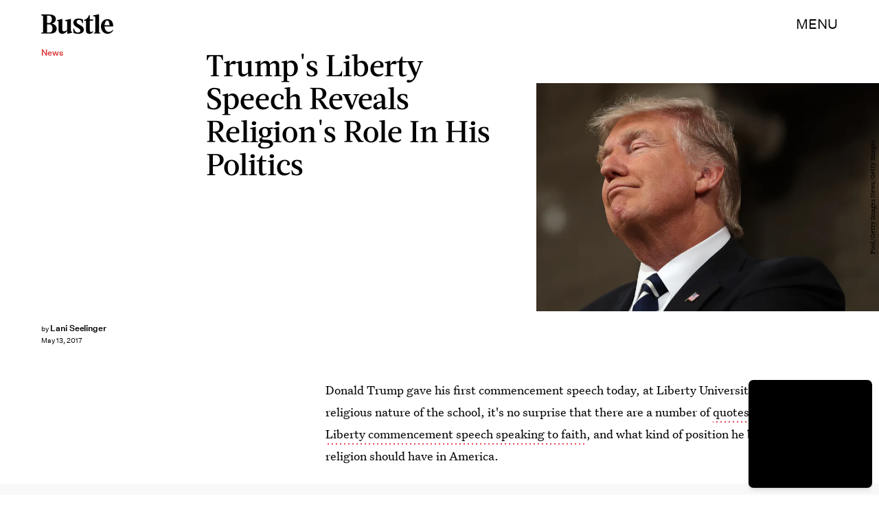

--- FILE ---
content_type: text/html; charset=utf-8
request_url: https://www.google.com/recaptcha/api2/aframe
body_size: 268
content:
<!DOCTYPE HTML><html><head><meta http-equiv="content-type" content="text/html; charset=UTF-8"></head><body><script nonce="Heq6hHzj8nlEY7GnA6_FEA">/** Anti-fraud and anti-abuse applications only. See google.com/recaptcha */ try{var clients={'sodar':'https://pagead2.googlesyndication.com/pagead/sodar?'};window.addEventListener("message",function(a){try{if(a.source===window.parent){var b=JSON.parse(a.data);var c=clients[b['id']];if(c){var d=document.createElement('img');d.src=c+b['params']+'&rc='+(localStorage.getItem("rc::a")?sessionStorage.getItem("rc::b"):"");window.document.body.appendChild(d);sessionStorage.setItem("rc::e",parseInt(sessionStorage.getItem("rc::e")||0)+1);localStorage.setItem("rc::h",'1769423027452');}}}catch(b){}});window.parent.postMessage("_grecaptcha_ready", "*");}catch(b){}</script></body></html>

--- FILE ---
content_type: application/javascript
request_url: https://cdn2.bustle.com/2026/bustle/ListiclePage-96d2b1aa07.js
body_size: 43229
content:
(globalThis.webpackChunk=globalThis.webpackChunk||[]).push([[1255],{37(e,r,t){t.d(r,{A:()=>f});var o=t(7724),a=t(1619),n=t(7890),i=t(5843),l=Object.defineProperty,c=Object.defineProperties,s=Object.getOwnPropertyDescriptors,d=Object.getOwnPropertySymbols,p=Object.prototype.hasOwnProperty,u=Object.prototype.propertyIsEnumerable,m=(e,r,t)=>r in e?l(e,r,{enumerable:!0,configurable:!0,writable:!0,value:t}):e[r]=t,b=(e,r)=>{for(var t in r||(r={}))p.call(r,t)&&m(e,t,r[t]);if(d)for(var t of d(r))u.call(r,t)&&m(e,t,r[t]);return e};function f(e){const{href:r,children:t,onClick:l,className:d,sponsored:p,commerceTracking:u={}}=e,m=(0,i.E)(),f=a.A.wwwHost||e.wwwHost;let y=null==r?void 0:r.trim();if(!y)return t;const v=!(0,n.qC)(y,f);return v&&(y=m(y,u)),(0,o.Y)("a",(h=b(b({className:d,href:y,onClick:()=>null==l?void 0:l(r)},v&&{target:"_blank",rel:"noreferrer"}),p&&{rel:"sponsored"+(v?" noreferrer":"")}),c(h,s({children:t}))));var h}},77(e,r,t){t.d(r,{A:()=>m});var o=t(7724),a=t(9744);const n={cardQuote:"w-v",cardMetaContainer:"Qj1",cardTextContainer:"IRQ",cardEyebrow:"S1V",imageWrapper:"LWc",media:"lZm",mediaAttribution:"e8z",meta:"a0H",fontSizeMobileXSmall:"fmA",fontSizeMobileSmall:"ia1",fontSizeMobileRegular:"nou",fontSizeMobileLarge:"LxQ",fontSizeMobileXLarge:"uT5",fontSizeDesktopXSmall:"gzg",fontSizeDesktopSmall:"w6R",fontSizeDesktopRegular:"chg",fontSizeDesktopLarge:"v-H",fontSizeDesktopXLarge:"q7j"};var i=Object.defineProperty,l=Object.defineProperties,c=Object.getOwnPropertyDescriptors,s=Object.getOwnPropertySymbols,d=Object.prototype.hasOwnProperty,p=Object.prototype.propertyIsEnumerable,u=(e,r,t)=>r in e?i(e,r,{enumerable:!0,configurable:!0,writable:!0,value:t}):e[r]=t;function m(e){return(0,o.Y)(a.A,(r=((e,r)=>{for(var t in r||(r={}))d.call(r,t)&&u(e,t,r[t]);if(s)for(var t of s(r))p.call(r,t)&&u(e,t,r[t]);return e})({},e),l(r,c({tabletBreakpoint:[1e3,600],size:[414,414],style:n}))));var r}},263(e,r,t){t.d(r,{A:()=>O});var o=t(7724),a=t(9339),n=t(1450),i=t(3091),l=t(2267),c=t(9617),s=t(5365),d=Object.defineProperty,p=Object.defineProperties,u=Object.getOwnPropertyDescriptors,m=Object.getOwnPropertySymbols,b=Object.prototype.hasOwnProperty,f=Object.prototype.propertyIsEnumerable,y=(e,r,t)=>r in e?d(e,r,{enumerable:!0,configurable:!0,writable:!0,value:t}):e[r]=t,v=(e,r)=>{for(var t in r||(r={}))b.call(r,t)&&y(e,t,r[t]);if(m)for(var t of m(r))f.call(r,t)&&y(e,t,r[t]);return e},h=(e,r)=>p(e,u(r));const g=e=>{const{card:r,asset:t,className:a,mediaClassProperties:n,size:i,tabletBreakpoint:s,desktopBreakpoint:d}=e,{__typename:p,url:u,height:m,width:b}=t||{};if(t)return(0,o.FD)("div",{className:a,children:["Video"===p&&(0,o.Y)(l.A,h(v({},n),{video:t})),"Image"===p&&(0,o.Y)(c.A,h(v({},n),{card:r,src:u,size:i||[b,m],tabletBreakpoint:s,desktopBreakpoint:d}))]})};function O(e){const{card:r,cardContext:t,className:l,style:c={},size:d,tabletBreakpoint:p,desktopBreakpoint:u,zoneId:m,isFirstCardOnPage:b,inQuizCard:f}=e,{fields:y,lists:v,buttonText:h,successText:O,foreground:w,newsletterBackground:A,formBackground:P}=r||{},{title:j,description:k}=y||{},N={className:c.cardMedia,mediaClass:c.media},S=(()=>{switch(t){case"mobiledocCard":return c.mobiledocCard;case"cardStoryPage":return c.cardStoryPage;case"hubPage":return b?(0,s.A)(c.cardStoryPage,c.hubPageFirstCard):c.hubPage}})(),[Y,C]=(0,a.J0)(null),[I,D]=(0,a.J0)(!1);return(0,o.Y)("div",{className:(0,s.A)(c.wrapper,f&&c.inQuizCard,S,l),children:(0,o.FD)("div",{className:(0,s.A)(c.cardNewsletter,w&&c.withImage),children:[(0,o.Y)(g,{card:r,asset:A,className:c.background,mediaClassProperties:N,size:[414,736],tabletBreakpoint:[768,1350],desktopBreakpoint:[2e3,1090],noSpacing:!0}),(0,o.Y)(g,{asset:w,className:c.foreground,mediaClassProperties:N,size:d,tabletBreakpoint:p,desktopBreakpoint:u}),(0,o.FD)("div",{className:(0,s.A)(c.cardMetaContainer,I&&c.subscribed,Y&&c.withMessage),children:[(0,o.FD)("div",{className:c.cardMeta,children:[(0,o.Y)("div",{className:c.cardTitle,children:j}),k&&(0,o.Y)(i.A,{className:c.cardDesc,mobiledocs:k}),(0,o.Y)(n.A,{newsletterLists:v,style:c,ButtonComponent:function(e){const{className:r,submitting:t}=e;return(0,o.Y)("button",{className:r,disabled:t,type:"submit",children:h})},InputWrapper:function({children:e}){return(0,o.FD)("div",{className:c.inputWrapper,children:[(0,o.Y)(g,{asset:P,className:c.formBackground,mediaClassProperties:N,size:[200,50],tabletBreakpoint:[320,50]}),e]})},placeholder:"email@email.com",onSignup:()=>D(!0),onMessage:e=>C(e),successMessage:O,source:"NewsletterCard",zoneId:m})]}),Y&&(0,o.Y)("div",{className:c.message,children:Y})]})]})})}},368(e,r,t){t.d(r,{A:()=>P});var o=t(7724),a=t(9339),n=t(6018),i=t(5999),l=t(3091),c=t(7647),s=t(2973),d=t(4288),p=t(1555);var u=t(5365);function m(e){const{collectionItems:r,leftMarkerVisible:t,rightMarkerVisible:a,siteStyle:n={}}=e;return(0,o.FD)(o.FK,{children:[(0,o.Y)("button",{onClick:()=>{var t;null==(t=e.onBack)||t.call(e),r.current.scrollLeft-=392},disabled:!t,className:(0,u.A)("A4o",n.carouselButton,"fYB"),title:"Previous page",tabIndex:-1}),(0,o.Y)("button",{onClick:()=>{var t;null==(t=e.onForward)||t.call(e),r.current.scrollLeft+=392},disabled:!a,className:(0,u.A)("A4o",n.carouselButton,"u0x"),title:"Next page",tabIndex:-1})]})}function b(e){const{card:r,zoneId:t,siteStyle:b={},CardComponent:f}=e,{fields:y,variant:v}=r||{},{title:h,description:g}=y||{},[O,w]=(0,a.J0)(!1),[A,P]=(0,a.J0)(!0),j=(0,a.li)(null),k=(0,a.li)(null),N=(0,a.li)(null),S=e.useInfiniteFeed||i.A,{FeedBoundary:Y,items:C}=S({card:r,horizontalScroll:!0,id:t}),[I,D]=(0,a.J0)([]),T=I.concat(C||[]),{trackCardEvent:z,elementRef:F}=(0,d.W$)();return(0,n.B4)(j,{container:N,onEnter:()=>w(!1),onExit:()=>w(!0)}),(0,n.B4)(k,{container:N,onEnter:()=>P(!1),onExit:()=>P(!0)}),(0,o.FD)("div",{ref:F,className:(0,u.A)("WPq",b.card),children:[(h||g)&&(0,o.FD)("div",{className:(0,u.A)("pdB",b.titleArea),children:[h&&(0,o.Y)("div",{className:b.displayTitle,children:(0,o.Y)(s.Ay,{mobiledocs:h})}),g&&(0,o.Y)(l.A,{className:(0,u.A)("E3A",b.description),mobiledocs:g})]}),(0,o.Y)(m,{onForward:e=>{null==z||z({action:"Tap",index:e,label:"Next"})},onBack:e=>{null==z||z({action:"Tap",index:e,label:"Previous"})},collectionItems:N,leftMarkerVisible:O,rightMarkerVisible:A,siteStyle:b}),(0,o.Y)("div",{className:(0,u.A)("wpT",b.productWrapper),children:(0,o.FD)("div",{className:(0,u.A)("rJ3",b.products),ref:N,children:[(0,o.Y)("div",{className:"vBK",ref:j}),(0,o.Y)(p.A,{collectionSiblings:C,onAdFulfilled:D}),T.map(((e,r)=>{const{card:t,id:a}=e;return(0,o.Y)(c.A,{applyOwnTheme:!1,card:t,CardComponent:f,className:(0,u.A)("mLA",b.product),index:r,onClick:()=>null==z?void 0:z({action:"Tap",label:"Product"}),parentVariant:v,zoneId:a},a)})),Y&&(0,o.Y)(Y,{}),(0,o.Y)("div",{className:"vBK",ref:k})]})})]})}const f={displayTitle:"Zhx",description:"VaX",productWrapper:"mTb"};var y=Object.defineProperty,v=Object.defineProperties,h=Object.getOwnPropertyDescriptors,g=Object.getOwnPropertySymbols,O=Object.prototype.hasOwnProperty,w=Object.prototype.propertyIsEnumerable,A=(e,r,t)=>r in e?y(e,r,{enumerable:!0,configurable:!0,writable:!0,value:t}):e[r]=t;function P(e){return(0,o.Y)(b,(r=((e,r)=>{for(var t in r||(r={}))O.call(r,t)&&A(e,t,r[t]);if(g)for(var t of g(r))w.call(r,t)&&A(e,t,r[t]);return e})({},e),v(r,h({siteStyle:f}))));var r}},443(e,r,t){t.d(r,{A:()=>n});var o=t(7724);var a=t(5365);function n(e){const{className:r,model:t,OnDeck:n,ref:i,theme:l}=e,{crossSiteRelated:c,id:s,related:d}=t||{};return n?(0,o.Y)(n,{className:(0,a.A)("rhF",r),contentId:s,crossSiteRelated:c,related:d,ref:i,theme:l}):null}},470(e,r,t){t.d(r,{A:()=>m});var o=t(7724),a=t(9986);const n={insiderItems:"x8Y",card:"egN",media:"aU4",oembed:"ZCq"};var i=Object.defineProperty,l=Object.defineProperties,c=Object.getOwnPropertyDescriptors,s=Object.getOwnPropertySymbols,d=Object.prototype.hasOwnProperty,p=Object.prototype.propertyIsEnumerable,u=(e,r,t)=>r in e?i(e,r,{enumerable:!0,configurable:!0,writable:!0,value:t}):e[r]=t;function m(e){return(0,o.Y)(a.A,(r=((e,r)=>{for(var t in r||(r={}))d.call(r,t)&&u(e,t,r[t]);if(s)for(var t of s(r))p.call(r,t)&&u(e,t,r[t]);return e})({},e),l(r,c({variantStyle:n}))));var r}},472(e,r,t){t.d(r,{A:()=>m});var o=t(7724),a=t(9300);var n=t(5365),i=Object.defineProperty,l=Object.defineProperties,c=Object.getOwnPropertyDescriptors,s=Object.getOwnPropertySymbols,d=Object.prototype.hasOwnProperty,p=Object.prototype.propertyIsEnumerable,u=(e,r,t)=>r in e?i(e,r,{enumerable:!0,configurable:!0,writable:!0,value:t}):e[r]=t;function m(e){return(0,o.Y)(a.A,(r=((e,r)=>{for(var t in r||(r={}))d.call(r,t)&&u(e,t,r[t]);if(s)for(var t of s(r))p.call(r,t)&&u(e,t,r[t]);return e})({},e),t={className:(0,n.A)(e.className,"ew7")},l(r,c(t))));var r,t}},476(e,r,t){t.d(r,{A:()=>c});var o=t(7724),a=t(6702),n=t(3313),i=t(7871);var l=t(5365);function c(e){const{card:r,eyebrow:t,model:c,showSponsor:s,firstPublishedAt:d,time:p,isHeader:u=!1}=e,{text:m,visible:b}=t||{},{authorConnection:f,sponsored:y,id:v,__typename:h,teaser:g}=c||{},{edges:O}=f||{},{title:w}=g||{},{type:A}=r||{},P=u?"h1":"div",j=!["headline","icon"].includes(A);return(0,o.Y)("div",{className:(0,l.A)("QVH","FeatureCardPage"===h&&"jU-",("CardPage"===h||"ListiclePage"===h)&&"pz-"),children:j&&(0,o.FD)("div",{className:"R2i",children:[(t||s)&&(0,o.FD)("div",{className:"gm_",children:[t&&m&&b&&(0,o.Y)("p",{className:"WDi",children:m}),y&&(0,o.Y)("div",{className:"cbm",children:(0,o.Y)(n.A,{modelID:v})})]}),w&&(0,o.Y)(P,{className:"Ihh",children:w}),O&&(0,o.Y)(a.A,{authors:O,className:"cbz"}),p&&(0,o.Y)(i.A,{className:"KYT",firstPublishedAt:d,publishedAt:p})]})})}},634(e,r,t){t.d(r,{A:()=>h});var o=t(7724),a=t(1619),n=t(1765),i=t(5282),l=t(9466),c=t(460);const s=`https://content.jwplatform.com/libraries/${a.A.jwplayerPlayerId}.js`;let d,p=1;function u(e){return{client:"googima",vpaidcontrols:!0,tag:c.Ay.getVastTag(e)}}var m=t(6018);var b=t(5365),f=Object.defineProperty,y=(e,r,t)=>((e,r,t)=>r in e?f(e,r,{enumerable:!0,configurable:!0,writable:!0,value:t}):e[r]=t)(e,"symbol"!=typeof r?r+"":r,t);class v extends n.uA{constructor(e){super(...arguments),y(this,"state",{loaded:!1,error:!1}),y(this,"loadAndSetup",(()=>{const{currentModel:e,videoKey:r,autostart:t}=this.props,o=null==e?void 0:e.id;this.isSponsoredPlayer?function(e){(0,l.k0)(`https://cdn.jwplayer.com/players/${e}.js`)}(r):(d||(d=(0,l.k0)(s)),d).then((()=>{const e={autostart:t,mute:t,playlist:`https://cdn.jwplayer.com/v2/media/${r}`,advertising:u(o),ga:{}},a=this.player=window.jwplayer(this.jwplayerId).setup(e);a.on("ready",(()=>this.onReady())),a.on("playlistItem",(e=>this.onPlaylistItem(e))),a.on("setupError",(e=>this.onError(e))),a.on("error",(e=>this.onError(e))),a.on("play",(e=>this.onPlay(e)))}))}));const{videoKey:r}=e;this.isSponsoredPlayer=r&&-1!==r.indexOf("-"),this.videoKey=this.isSponsoredPlayer?r.split("-")[1]:r,this.playerId=this.isSponsoredPlayer?r.split("-")[0]:a.A.jwplayerPlayerId,this.jwplayerId=this.isSponsoredPlayer?`botr_${this.playerId}_${this.videoKey}_div`:"jwplayer-video-"+p++}componentDidMount(){(0,m.lB)(this.rootElement,{onEnter:this.loadAndSetup,offset:m.eq})}componentWillUnmount(){const e=this.player;e&&e.remove()}onReady(){const e=this.props.onReady;e&&e(),this.setState({loaded:!0})}onPlaylistItem({item:e}){const r=this.props.onPlaylistItem;r&&r(e)}onError(){this.setState({loaded:!0,error:!0})}onPlay(e){const{onPlay:r}=this.props;r&&r(e)}render(e,r){const{loaded:t}=r,{LoadingComponent:a}=e;return(0,o.FD)("div",{className:(0,b.A)("_Qy",e.className),ref:e=>this.rootElement=e,children:[(0,o.Y)("div",{id:this.jwplayerId,"data-player-id":this.playerId,"data-media-id":this.videoKey,className:t&&"N-H"}),!t&&a&&(0,o.Y)(a,{className:"mY6"})]})}}const h=(0,i.lM)(v)},826(e,r,t){t.d(r,{A:()=>j});var o=t(7724),a=t(5542),n=t(3313),i=t(9617),l=t(2267),c=t(6070),s=t(5155),d=t(2778),p=t(2973),u=t(4288),m=t(7592),b=t(5365),f=Object.defineProperty,y=Object.defineProperties,v=Object.getOwnPropertyDescriptors,h=Object.getOwnPropertySymbols,g=Object.prototype.hasOwnProperty,O=Object.prototype.propertyIsEnumerable,w=(e,r,t)=>r in e?f(e,r,{enumerable:!0,configurable:!0,writable:!0,value:t}):e[r]=t,A=(e,r)=>{for(var t in r||(r={}))g.call(r,t)&&w(e,t,r[t]);if(h)for(var t of h(r))O.call(r,t)&&w(e,t,r[t]);return e},P=(e,r)=>y(e,v(r));function j(e){const{card:r,className:t,controlSpacing:f,eyebrow:y,index:v,inHotspotCard:h,inCarousel:g,isFull:O,isHeader:w,isFirstCardOnPage:j,linkTitle:k=!1,onTitleClick:N,needsSpacing:S,size:Y,sizeTabletUp:C,sizeDesktopUp:I,style:D={},title:T,model:z,cardContext:F,showMeta:E,showSponsor:x,sponsorText:M}=e,{fields:L,media:B,settings:U,id:W}=r||{},{alt:R,attribution:H,attributionUrl:V,caption:_,linkUrl:J}=L||{},{treatment:K}=U||{},{__typename:q,height:Z,url:X,width:Q}=B||{},G=w||j?"h1":"div",{text:$,visible:ee}=y||{},{id:re}=z||{},te=e.attributionInline||"mobiledocCard"===F,oe={className:D.mediaWrapper,mediaClass:D.media},ae=(0,a.X)(e,["natural"]),ne=!ae&&S,{trackCardEvent:ie,elementRef:le}=(0,u.W$)();return(0,o.FD)("figure",{ref:le,onClick:()=>{null==ie||ie({action:"Tap",assetId:W,label:q})},className:(0,b.A)(m.A.cardMedia,D.cardMedia,D[F],f&&D.controlSpacing,O&&D.isFull,"Video"===q&&D.cardMediaVideo,"cardStoryPage"===F&&0===v&&D.firstCard,h&&D.inHotspotCard,g&&D.inCarousel,ae&&m.A.threshold,t),children:[E&&(0,o.FD)("div",{className:D.cardMetaContainer,children:[(y||x)&&(0,o.FD)("div",{className:m.A.eyebrowWrapper,children:[y&&$&&ee&&(0,o.Y)("p",{className:(0,b.A)(m.A.cardEyebrow,D.cardEyebrow),children:$}),x&&(0,o.Y)("div",{className:m.A.sponsorHolder,children:(0,o.Y)(n.A,{modelID:re,sponsorText:M})})]}),T&&(0,o.Y)(G,{className:m.A.cardTitle,children:(0,o.Y)(d.A,{href:k,className:m.A.inheritColors,onClick:N,children:T})})]}),"Image"===q&&(0,o.Y)(i.A,P(A(A({},e),oe),{alt:R,tabletBreakpoint:C,desktopBreakpoint:I,size:Y||[Q,Z],needsSpacing:ne,src:X})),"Video"===q&&(0,o.Y)(l.A,P(A(A({},e),oe),{customControls:!0,size:null,treatment:K,video:B})),J&&!f&&(0,o.Y)(s.A,{className:D.link,href:J,title:T}),H&&!te&&(0,o.Y)("cite",{className:D.credit,children:(0,o.Y)(d.A,{href:V,children:H})}),(0,o.Y)("div",{className:D.bottom,children:(_||H&&te)&&(0,o.FD)("figcaption",{className:(0,b.A)(m.A.caption,D.caption),children:[_&&(0,o.Y)(p.Ay,{mobiledocs:_}),H&&te&&(0,o.Y)("cite",{className:D.credit,children:(0,o.Y)(d.A,{href:V,children:H})})]})}),E&&(0,o.Y)(c.A,{className:D.meta,model:z})]})}},924(e,r,t){t.d(r,{A:()=>m});var o=t(7724),a=t(6398);const n={product:"Lec",top:"NjN",inQuizCard:"Iup",heading:"c6C",source:"cX_",image:"IKM",media:"Ub_",desc:"Nc8",ctaWrapper:"ckz",cta:"_yD"};var i=Object.defineProperty,l=Object.defineProperties,c=Object.getOwnPropertyDescriptors,s=Object.getOwnPropertySymbols,d=Object.prototype.hasOwnProperty,p=Object.prototype.propertyIsEnumerable,u=(e,r,t)=>r in e?i(e,r,{enumerable:!0,configurable:!0,writable:!0,value:t}):e[r]=t;function m(e){return(0,o.Y)(a.A,(r=((e,r)=>{for(var t in r||(r={}))d.call(r,t)&&u(e,t,r[t]);if(s)for(var t of s(r))p.call(r,t)&&u(e,t,r[t]);return e})({},e),l(r,c({style:n,styleProduct:!0}))));var r}},1555(e,r,t){t.d(r,{A:()=>f});var o=t(7724),a=t(460),n=t(3088);var i=Object.defineProperty,l=Object.defineProperties,c=Object.getOwnPropertyDescriptors,s=Object.getOwnPropertySymbols,d=Object.prototype.hasOwnProperty,p=Object.prototype.propertyIsEnumerable,u=(e,r,t)=>r in e?i(e,r,{enumerable:!0,configurable:!0,writable:!0,value:t}):e[r]=t,m=(e,r)=>{for(var t in r||(r={}))d.call(r,t)&&u(e,t,r[t]);if(s)for(var t of s(r))p.call(r,t)&&u(e,t,r[t]);return e},b=(e,r)=>l(e,c(r));function f(e){return(0,o.Y)(n.A,b(m({},a.Ay.getAdProps({adType:"product"})),{onAdDidRender:(r,t)=>{var o,a,n,i,l;const c=null==(a=null==(o=document.getElementById(null==t?void 0:t.divID))?void 0:o.querySelector("iframe"))?void 0:a.contentWindow,s=null==(n=null==c?void 0:c.BDGA)?void 0:n.GamPayload;if(!s)return;const{cardZone:d,clickTrackers:p}=s.placement||{},u=null==(l=null==(i=null==d?void 0:d.card)?void 0:i.feature)?void 0:l.card;if(!u)return;const f=u.cardZones.nodes;if(!(null==f?void 0:f.length))return;const y=f.map((r=>{var t,o,a;const n=function(e,r=[]){if(!e)return e;const t=JSON.stringify(e).replace(/click:\/\/(\d+)/g,((e,t)=>{var o;const a=Number(t)-1;return null!=(o=r[a])?o:""}));return JSON.parse(t)}(r.card,p),i=(null==n?void 0:n.fields)||{};i.linkUrl&&(i.linkUrl=s.clickUrl+i.linkUrl);const l=null==n?void 0:n.product,c=null==(t=null==l?void 0:l.sources)?void 0:t.map((e=>b(m({},e),{linkUrl:s.clickUrl+e.linkUrl}))),d=(null==(a=null==(o=e.collectionSiblings[0])?void 0:o.card)?void 0:a.variant)||(null==n?void 0:n.variant);return b(m({},r),{card:b(m({},n),{fields:i,variant:d,product:b(m({},l),{sources:c})})})}));e.onAdFulfilled(y)},adParentClassName:"gd4"}))}},1610(e,r,t){t.d(r,{A:()=>h});var o=t(7724),a=t(5999),n=t(2531);const i={hubPage:"ZFc",products:"t1b",product:"yX7",titleArea:"hXB",withTitle:"svv"};var l=Object.defineProperty,c=Object.defineProperties,s=Object.getOwnPropertyDescriptors,d=Object.getOwnPropertySymbols,p=Object.prototype.hasOwnProperty,u=Object.prototype.propertyIsEnumerable,m=(e,r,t)=>r in e?l(e,r,{enumerable:!0,configurable:!0,writable:!0,value:t}):e[r]=t,b=(e,r)=>{for(var t in r||(r={}))p.call(r,t)&&m(e,t,r[t]);if(d)for(var t of d(r))u.call(r,t)&&m(e,t,r[t]);return e},f=(e,r)=>c(e,s(r));function y(e){const{card:r,zoneId:t}=e,{FeedBoundary:n,items:i}=(0,a.A)({card:r,id:t});return(0,o.Y)(v,f(b({},e),{FeedBoundary:n,items:i}))}function v(e){return(0,o.Y)(n.A,f(b({},e),{style:i}))}function h(e){const r=e.infinite?y:v;return(0,o.Y)(r,b({},e))}},1821(e,r,t){function o(e,r="id"){return e.reduce(((e,t)=>(e[t[r]]=t,e)),{})}function a(e){let r,t=e.length-1,o=0;for(;t>0;t--)o=Math.floor(Math.random()*(t+1)),r=e[t],e[t]=e[o],e[o]=r;return e}t.d(r,{G:()=>o,k4:()=>a})},1863(e,r,t){t.d(r,{A:()=>m});var o=t(7724),a=t(826);const n={cardMedia:"oX9",inCarousel:"mG9",mediaWrapper:"j9y",media:"vN5",bottom:"Vyj",link:"IeB",controls:"I9M",cardMediaVideo:"kEc",caption:"LKL"};var i=Object.defineProperty,l=Object.defineProperties,c=Object.getOwnPropertyDescriptors,s=Object.getOwnPropertySymbols,d=Object.prototype.hasOwnProperty,p=Object.prototype.propertyIsEnumerable,u=(e,r,t)=>r in e?i(e,r,{enumerable:!0,configurable:!0,writable:!0,value:t}):e[r]=t;function m(e){const{inCarousel:r}=e;return(0,o.Y)(a.A,(t=((e,r)=>{for(var t in r||(r={}))d.call(r,t)&&u(e,t,r[t]);if(s)for(var t of s(r))p.call(r,t)&&u(e,t,r[t]);return e})({},e),l(t,c({size:[400],style:n,needsSpacing:!r,attributionInline:!0}))));var t}},2096(e,r,t){t.d(r,{A:()=>m});var o=t(7724),a=t(826);const n={cardMedia:"MVF",isFull:"nHm",controlSpacing:"xuJ",cardMetaContainer:"b61",cardEyebrow:"OFd",mediaWrapper:"q75",link:"H2-",media:"poO",controls:"bdM",bottom:"p-9",credit:"UUp",caption:"bxT",meta:"jHb"};var i=Object.defineProperty,l=Object.defineProperties,c=Object.getOwnPropertyDescriptors,s=Object.getOwnPropertySymbols,d=Object.prototype.hasOwnProperty,p=Object.prototype.propertyIsEnumerable,u=(e,r,t)=>r in e?i(e,r,{enumerable:!0,configurable:!0,writable:!0,value:t}):e[r]=t;function m(e){return(0,o.Y)(a.A,(r=((e,r)=>{for(var t in r||(r={}))d.call(r,t)&&u(e,t,r[t]);if(s)for(var t of s(r))p.call(r,t)&&u(e,t,r[t]);return e})({},e),t={size:[414],sizeTabletUp:[1100],style:e.style||n},l(r,c(t))));var r,t}},2099(e,r,t){t.d(r,{A:()=>m});var o=t(7724),a=t(6973);const n={cardWrapper:"B9W",cardGallery:"ddr",galleryItems:"pm7",galleryItem:"IWn",bundleItem:"IpZ",cardMedia:"vj0",caption:"wvJ",credit:"Gt_"};var i=Object.defineProperty,l=Object.defineProperties,c=Object.getOwnPropertyDescriptors,s=Object.getOwnPropertySymbols,d=Object.prototype.hasOwnProperty,p=Object.prototype.propertyIsEnumerable,u=(e,r,t)=>r in e?i(e,r,{enumerable:!0,configurable:!0,writable:!0,value:t}):e[r]=t;function m(e){return(0,o.Y)(a.A,(r=((e,r)=>{for(var t in r||(r={}))d.call(r,t)&&u(e,t,r[t]);if(s)for(var t of s(r))p.call(r,t)&&u(e,t,r[t]);return e})({},e),l(r,c({size:[300],sizeTabletUp:[450],naturalSize:!0,needsSpacing:!0,style:n,hideProductDesc:!0}))));var r}},2124(e,r,t){t.d(r,{A:()=>ke});var o=t(7724),a=t(8149),n=t(3945),i=t(6155),l=t(9273),c=t(7593),s=t(4385),d=t(4114),p=t(7652),u=t(7647),m=t(3091),b=t(2973);const f={cardListItem:"QkD",cardTitle:"i7p",number:"wW_",cardZone:"sMl",cardText:"rCy"};var y=t(5365),v=Object.defineProperty,h=Object.getOwnPropertySymbols,g=Object.prototype.hasOwnProperty,O=Object.prototype.propertyIsEnumerable,w=(e,r,t)=>r in e?v(e,r,{enumerable:!0,configurable:!0,writable:!0,value:t}):e[r]=t,A=(e,r)=>{for(var t in r||(r={}))g.call(r,t)&&w(e,t,r[t]);if(h)for(var t of h(r))O.call(r,t)&&w(e,t,r[t]);return e};function P(e){const{card:r,CardComponent:t,index:a,listStyle:n,style:i={},variant:l}=e,{fields:c,item:s,bodyZones:d}=r||{},{title:p,body:v}=c||{},h=n&&void 0!==a&&("listItem"===l?(a+1).toString().padStart(2,"0"):(a+1).toString());return(0,o.FD)("div",{className:(0,y.A)(f.cardListItem,i.cardListItem),children:[(h||p)&&(0,o.FD)("h2",{className:(0,y.A)(f.cardTitle,i.cardTitle),children:[h&&(0,o.Y)("span",{className:(0,y.A)(f.number,i.number),children:h}),(0,o.Y)(b.Of,{mobiledocs:p})]}),s&&(0,o.Y)(u.A,A({applyOwnTheme:!1,cardContext:"listItemCard",card:s.card,CardComponent:t,className:(0,y.A)(f.cardZone,i.cardZone),index:a,zoneId:s.id},{controls:!0,autoplay:!1,loop:!1,muted:!1})),v&&(0,o.Y)(m.A,{className:(0,y.A)(f.cardText,i.cardText),mobiledocs:v,style:f,CardComponent:t,zones:d})]})}const j={number:"aB4",cardTitle:"qyd",cardListItem:"Ccl",cardZone:"dyi",cardText:"Omk"};var k=Object.defineProperty,N=Object.defineProperties,S=Object.getOwnPropertyDescriptors,Y=Object.getOwnPropertySymbols,C=Object.prototype.hasOwnProperty,I=Object.prototype.propertyIsEnumerable,D=(e,r,t)=>r in e?k(e,r,{enumerable:!0,configurable:!0,writable:!0,value:t}):e[r]=t;const T={cardTitle:"XE2",number:"GTB"};var z=Object.defineProperty,F=Object.defineProperties,E=Object.getOwnPropertyDescriptors,x=Object.getOwnPropertySymbols,M=Object.prototype.hasOwnProperty,L=Object.prototype.propertyIsEnumerable,B=(e,r,t)=>r in e?z(e,r,{enumerable:!0,configurable:!0,writable:!0,value:t}):e[r]=t;const U={cardListItem:"L61",cardZone:"W9Z",cardText:"bfE",number:"Off",cardTitle:"sm6"};var W=Object.defineProperty,R=Object.defineProperties,H=Object.getOwnPropertyDescriptors,V=Object.getOwnPropertySymbols,_=Object.prototype.hasOwnProperty,J=Object.prototype.propertyIsEnumerable,K=(e,r,t)=>r in e?W(e,r,{enumerable:!0,configurable:!0,writable:!0,value:t}):e[r]=t,q=t(2096),Z=t(6758),X=t(6905),Q=t(472),G=t(9023),$=t(9300);const ee={cardOembed:"VE7",caption:"OIO"};var re=Object.defineProperty,te=Object.defineProperties,oe=Object.getOwnPropertyDescriptors,ae=Object.getOwnPropertySymbols,ne=Object.prototype.hasOwnProperty,ie=Object.prototype.propertyIsEnumerable,le=(e,r,t)=>r in e?re(e,r,{enumerable:!0,configurable:!0,writable:!0,value:t}):e[r]=t,ce=t(8480),se=t(5543),de=t(7135),pe=t(4252),ue=t(3192),me=t(368),be=t(6073),fe=t(77),ye=t(2741),ve=Object.defineProperty,he=Object.defineProperties,ge=Object.getOwnPropertyDescriptors,Oe=Object.getOwnPropertySymbols,we=Object.prototype.hasOwnProperty,Ae=Object.prototype.propertyIsEnumerable,Pe=(e,r,t)=>r in e?ve(e,r,{enumerable:!0,configurable:!0,writable:!0,value:t}):e[r]=t;const je={gallery:{equalGrid2UpPortrait:n.A},headline:{emphasized:i.A,overlay:l.A,simple:c.A,split:s.A},icon:{overlay:d.A},jwplayer:{default:p.A},listItem:{emphasizeTitle:function(e){return(0,o.Y)(P,(r=((e,r)=>{for(var t in r||(r={}))M.call(r,t)&&B(e,t,r[t]);if(x)for(var t of x(r))L.call(r,t)&&B(e,t,r[t]);return e})({},e),F(r,E({style:T}))));var r},listItem:function(e){return(0,o.Y)(P,(r=((e,r)=>{for(var t in r||(r={}))C.call(r,t)&&D(e,t,r[t]);if(Y)for(var t of Y(r))I.call(r,t)&&D(e,t,r[t]);return e})({},e),N(r,S({style:j}))));var r},inset:function(e){return(0,o.Y)(P,(r=((e,r)=>{for(var t in r||(r={}))_.call(r,t)&&K(e,t,r[t]);if(V)for(var t of V(r))J.call(r,t)&&K(e,t,r[t]);return e})({},e),R(r,H({style:U}))));var r}},media:{fullBleed:Z.A,natural:q.A,unbounded:X.A},oembed:{patterned:Q.A,unadorned:G.A,unbounded:function(e){return(0,o.Y)($.A,(r=((e,r)=>{for(var t in r||(r={}))ne.call(r,t)&&le(e,t,r[t]);if(ae)for(var t of ae(r))ie.call(r,t)&&le(e,t,r[t]);return e})({},e),te(r,oe({style:ee}))));var r}},paragraph:{overlap:ce.A,split:se.A},product:{compact:de.A,vertical:pe.A,affiliate:ue.A},productCollection:{runwayAffiliate:me.A},quote:{split:fe.A,insetImage:be.A},tipserProduct:{simple:ye.A}};function ke(e){return(0,o.Y)(a.A,(r=((e,r)=>{for(var t in r||(r={}))we.call(r,t)&&Pe(e,t,r[t]);if(Oe)for(var t of Oe(r))Ae.call(r,t)&&Pe(e,t,r[t]);return e})({},e),he(r,ge({CardComponents:je}))));var r}},2180(e,r,t){t.d(r,{A:()=>m});var o=t(7724),a=t(2531);const n={card:"OD9",products:"DTC",product:"oj6",titleArea:"Q4E",withTitle:"cGH",cardSponsor:"Oli",displayTitle:"U6S",description:"Ptt",featuredImage:"nd4"};var i=Object.defineProperty,l=Object.defineProperties,c=Object.getOwnPropertyDescriptors,s=Object.getOwnPropertySymbols,d=Object.prototype.hasOwnProperty,p=Object.prototype.propertyIsEnumerable,u=(e,r,t)=>r in e?i(e,r,{enumerable:!0,configurable:!0,writable:!0,value:t}):e[r]=t;function m(e){return(0,o.Y)(a.A,(r=((e,r)=>{for(var t in r||(r={}))d.call(r,t)&&u(e,t,r[t]);if(s)for(var t of s(r))p.call(r,t)&&u(e,t,r[t]);return e})({},e),l(r,c({showMedia:!0,style:n}))));var r}},2267(e,r,t){t.d(r,{A:()=>m});var o=t(7724),a=t(9843);const n={controls:"JHj",volume:"LJm",muted:"nKF"};var i=Object.defineProperty,l=Object.defineProperties,c=Object.getOwnPropertyDescriptors,s=Object.getOwnPropertySymbols,d=Object.prototype.hasOwnProperty,p=Object.prototype.propertyIsEnumerable,u=(e,r,t)=>r in e?i(e,r,{enumerable:!0,configurable:!0,writable:!0,value:t}):e[r]=t;function m(e){const{style:r={}}=e;return(0,o.Y)(a.A,(t=((e,r)=>{for(var t in r||(r={}))d.call(r,t)&&u(e,t,r[t]);if(s)for(var t of s(r))p.call(r,t)&&u(e,t,r[t]);return e})({},e),i={videoStyle:n,controlsClasses:{controls:r.controls}},l(t,c(i))));var t,i}},2486(e,r,t){t.d(r,{A:()=>le});var o=t(7724),a=t(8149),n=t(2099),i=t(3945),l=t(2525),c=t(9709),s=t(6155),d=t(9273),p=t(7593),u=t(4385),m=t(4114),b=t(2512),f=t(470),y=t(7522),v=t(7652),h=t(2096),g=t(6758),O=t(7872),w=t(6905),A=t(1863),P=t(5002),j=t(472),k=t(9023),N=t(7478),S=t(4095),Y=t(8480),C=t(5543),I=t(9252),D=t(7135),T=t(924),z=t(3192),F=t(4279),E=t(2741),x=t(2180),M=t(4773),L=t(3589),B=t(2531);const U={card:"pt5",titleArea:"jCY",withTitle:"pWY",products:"dpJ"};var W=Object.defineProperty,R=Object.defineProperties,H=Object.getOwnPropertyDescriptors,V=Object.getOwnPropertySymbols,_=Object.prototype.hasOwnProperty,J=Object.prototype.propertyIsEnumerable,K=(e,r,t)=>r in e?W(e,r,{enumerable:!0,configurable:!0,writable:!0,value:t}):e[r]=t,q=t(1610),Z=t(8945),X=t(368),Q=t(6073),G=t(77),$=Object.defineProperty,ee=Object.defineProperties,re=Object.getOwnPropertyDescriptors,te=Object.getOwnPropertySymbols,oe=Object.prototype.hasOwnProperty,ae=Object.prototype.propertyIsEnumerable,ne=(e,r,t)=>r in e?$(e,r,{enumerable:!0,configurable:!0,writable:!0,value:t}):e[r]=t;const ie={gallery:{asymmetric:n.A,equalGrid2UpPortrait:i.A,natural2Up:l.A,runway:c.A},headline:{emphasized:s.A,overlay:d.A,simple:p.A,split:u.A},icon:{overlay:m.A},insiderProfile:{carousel:b.A,grid:f.A,list:y.A},jwplayer:{default:v.A},media:{fullBleed:g.A,natural:h.A,inset:O.A,unbounded:w.A,insider:A.A},newsletter:{split:P.A},oembed:{patterned:j.A,unadorned:k.A,contentWidth:N.A,fixedAspectLandscape:S.A,fixedAspectPortrait:S.A,fixedAspectSquare:S.A},paragraph:{overlap:Y.A,split:C.A,credits:I.A},product:{basic:T.A,compact:D.A,simple:T.A,affiliate:z.A},productCollection:{grid2Up:L.A,grid3Up:q.A,gridAffiliate:function(e){return(0,o.Y)(B.A,(r=((e,r)=>{for(var t in r||(r={}))_.call(r,t)&&K(e,t,r[t]);if(V)for(var t of V(r))J.call(r,t)&&K(e,t,r[t]);return e})({},e),R(r,H({style:U}))));var r},runway:Z.A,runwayAffiliate:X.A},quote:{split:G.A,insetImage:Q.A},tipserProduct:{basic:F.A,simple:E.A},tipserProductCollection:{featuredImageLeft:x.A,featuredImageRight:M.A,grid3Up:q.A}};function le(e){return(0,o.Y)(a.A,(r=((e,r)=>{for(var t in r||(r={}))oe.call(r,t)&&ne(e,t,r[t]);if(te)for(var t of te(r))ae.call(r,t)&&ne(e,t,r[t]);return e})({},e),ee(r,re({CardComponents:ie}))));var r}},2503(e,r,t){t.d(r,{EX:()=>b,O4:()=>m,WQ:()=>v,cg:()=>f,kA:()=>g,rP:()=>y,z4:()=>h});var o=t(7724),a=t(3088),n=t(460),i=t(2371),l=Object.defineProperty,c=Object.getOwnPropertySymbols,s=Object.prototype.hasOwnProperty,d=Object.prototype.propertyIsEnumerable,p=(e,r,t)=>r in e?l(e,r,{enumerable:!0,configurable:!0,writable:!0,value:t}):e[r]=t,u=(e,r)=>{for(var t in r||(r={}))s.call(r,t)&&p(e,t,r[t]);if(c)for(var t of c(r))d.call(r,t)&&p(e,t,r[t]);return e};function m(e){return(0,o.Y)(a.A,u({},n.Ay.getAdProps(u({adType:i.m0},e))))}function b(e){return(0,o.Y)(a.A,u({},n.Ay.getAdProps(u({adType:i.gA},e))))}function f(e){return(0,o.Y)(a.A,u({},n.Ay.getAdProps(u({adType:i.sJ},e))))}function y(e){return(0,o.Y)(a.A,u({},n.Ay.getAdProps(u({adType:i.xI},e))))}function v(e){return(0,o.Y)(a.A,u({},n.Ay.getAdProps(u({adType:i.eG},e))))}function h(e){return(0,o.Y)(a.A,u({},n.Ay.getAdProps(u({adType:i.Bn},e))))}function g(e){return(0,o.Y)(a.A,u({},n.Ay.getAdProps(u({adType:i.Ef},e))))}},2512(e,r,t){t.d(r,{A:()=>h});var o=t(7724),a=t(9339),n=t(6018),i=t(5639),l=t(9986);const c={cardInsiderProfile:"DLx",insider:"N0b",cardText:"xzX",insiderItems:"EjD",inHubPage:"XCl",card:"WoK",product:"pYr",oembed:"bPO",media:"SDf",nav:"aSW",carouselButton:"YS3",carouselButtonLeft:"fHQ",marker:"vim"};var s=t(5365),d=Object.defineProperty,p=Object.defineProperties,u=Object.getOwnPropertyDescriptors,m=Object.getOwnPropertySymbols,b=Object.prototype.hasOwnProperty,f=Object.prototype.propertyIsEnumerable,y=(e,r,t)=>r in e?d(e,r,{enumerable:!0,configurable:!0,writable:!0,value:t}):e[r]=t;function v(e){const{carouselItems:r,leftMarkerVisible:t,rightMarkerVisible:a}=e;return(0,o.FD)("div",{className:c.nav,children:[(0,o.Y)("button",{onClick:()=>r.current.scrollLeft-=360,disabled:!t,className:(0,s.A)(c.carouselButton,c.carouselButtonLeft),title:"Previous page",tabIndex:"-1"}),(0,o.Y)("button",{onClick:()=>r.current.scrollLeft+=360,disabled:!a,className:c.carouselButton,title:"Next page",tabIndex:"-1"})]})}function h(e){const{card:r,zone:t,zoneId:s}=e,[d,h]=(0,a.J0)(!1),[g,O]=(0,a.J0)(!0),w=(0,a.li)(),A=(0,a.li)(),P=(0,a.li)(),{FeedBoundary:j}=(0,i.A)({card:r,horizontalScroll:!0,id:s||(null==t?void 0:t.id),onFetch:()=>O(!0)});(0,n.B4)(w,{container:P,onEnter:()=>h(!1),onExit:()=>h(!0)}),(0,n.B4)(A,{container:P,onEnter:()=>O(!1),onExit:()=>O(!0)});const k=(0,a.hb)((()=>(0,o.Y)(v,{carouselItems:P,leftMarkerVisible:d,rightMarkerVisible:g})),[d,g]),N=(0,a.hb)((()=>(0,o.Y)("div",{className:c.marker,ref:w})),[]),S=(0,a.hb)((()=>(0,o.Y)("div",{className:c.marker,ref:A})),[]),Y={ArrowsComponent:k,carouselItemsRef:P,FeedBoundary:j,LeftMarker:N,RightMarker:S};return(0,o.Y)(l.A,(C=((e,r)=>{for(var t in r||(r={}))b.call(r,t)&&y(e,t,r[t]);if(m)for(var t of m(r))f.call(r,t)&&y(e,t,r[t]);return e})({},e),p(C,u({carouselProps:Y,variantStyle:c}))));var C}},2525(e,r,t){t.d(r,{A:()=>m});var o=t(7724),a=t(6973);const n={cardWrapper:"ak1",cardGallery:"EyK",inFeature:"siY",cardMeta:"dnN",caption:"MO9",galleryItems:"uT7",galleryItem:"FDO",bundleItem:"E5g",cardMedia:"jWP",credit:"sil"};var i=Object.defineProperty,l=Object.defineProperties,c=Object.getOwnPropertyDescriptors,s=Object.getOwnPropertySymbols,d=Object.prototype.hasOwnProperty,p=Object.prototype.propertyIsEnumerable,u=(e,r,t)=>r in e?i(e,r,{enumerable:!0,configurable:!0,writable:!0,value:t}):e[r]=t;function m(e){return(0,o.Y)(a.A,(r=((e,r)=>{for(var t in r||(r={}))d.call(r,t)&&u(e,t,r[t]);if(s)for(var t of s(r))p.call(r,t)&&u(e,t,r[t]);return e})({},e),l(r,c({size:[300],sizeTabletUp:[450],sizeDesktopUp:[700],naturalSize:!0,needsSpacing:!0,style:n}))));var r}},2531(e,r,t){t.d(r,{W:()=>b,A:()=>f});var o=t(7724),a=t(9339),n=t(3091),i=t(9617),l=t(7678),c=t(2267),s=t(7647),d=t(2973),p=t(4288),u=t(1555);var m=t(5365);function b({title:e,sponsor:r,style:t}){return(0,o.FD)("div",{className:(0,m.A)("GWS",t.titleArea,e&&"A2F",e&&t.withTitle),children:[e&&(0,o.Y)("div",{className:(0,m.A)("oU4",t.displayTitle),children:(0,o.Y)(d.Ay,{mobiledocs:e})}),r&&(0,o.Y)(l.A,{className:(0,m.A)("CJl",t.cardSponsor),sponsor:r})]})}function f(e){const{activeIndex:r,addSlideRef:t,card:l,CardComponent:d,cardContext:f,carouselRef:y,carouselStyle:v,FeedBoundary:h,goTo:g,inFeatureCardPage:O,inQuizCard:w,isCarousel:A,showMedia:P,style:j={},canAdServeItems:k}=e,{cardZones:N,fields:S,image:Y,type:C,video:I,variant:D}=l||{},{title:T,sponsor:z,description:F}=S||{},{count:E,nodes:x}=N||{},M="tipserProductCollection"===C,L=["hubPage","storefrontPage","showcasePage"].includes(f),B=e.items||x||[],[U,W]=(0,a.J0)([]),R=U.concat(B),{trackCardEvent:H,elementRef:V}=(0,p.W$)();return(0,o.FD)("div",{ref:V,className:(0,m.A)("eje",j.card,L&&j.hubPage,M&&j.isTipser,O&&j.inFeature,w&&j.inQuizCard),children:[(T||z)&&(0,o.Y)(b,{title:T,sponsor:z,style:j}),P&&(0,o.FD)("div",{className:j.featuredImage,children:[I&&(0,o.Y)(c.A,{needsSpacing:!0,video:I}),Y&&!I&&(0,o.Y)(i.A,{card:l,needsSpacing:!0,size:[360],tabletBreakpoint:[768]})]}),F&&(0,o.Y)(n.A,{className:(0,m.A)("a_E",j.description),mobiledocs:F}),A&&(0,o.FD)(o.FK,{children:[(0,o.Y)("div",{className:(0,m.A)(j.carouselButton,j.leftButton,(0===r||!r)&&j.isHidden),onClick:()=>{var r;r=e.goBack(),null==H||H({action:"Tap",index:r,label:"Previous"})}}),(0,o.Y)("div",{className:(0,m.A)(j.carouselButton,j.rightButton,r===B.length-1&&j.isHidden),onClick:()=>{var r;r=e.goForward(),null==H||H({action:"Tap",index:r,label:"Next"})}}),(0,o.Y)("div",{className:j.carouselDotContainer,children:[...Array(E)].map(((e,t)=>(0,o.Y)("span",{className:(0,m.A)(j.carouselDot,t===r&&j.isActive)},t)))})]}),(0,o.FD)("div",{className:(0,m.A)("SYM",j.products,A&&v.carousel),ref:y,children:[A&&(0,o.Y)("div",{className:j.carouselFrame}),k&&(0,o.Y)(u.A,{collectionSiblings:B,onAdFulfilled:W}),R.map(((e,a)=>{const{card:n,id:i}=e,{productId:l}=(null==n?void 0:n.fields)||{};return(0,o.Y)(s.A,{applyOwnTheme:!1,card:n,CardComponent:d,cardComponentClassName:"opy",className:(0,m.A)("Fz6",j.product,A&&v.slide),index:a,inQuizCard:w,isVisible:r===a,onClick:()=>((e,r)=>{null==g||g(r)})(0,a),parentVariant:D,setZoneRef:e=>t&&t(e,a),zoneId:i},i)})),h&&(0,o.Y)(h,{})]})]})}},2741(e,r,t){t.d(r,{A:()=>m});var o=t(7724),a=t(9106);const n={product:"_8B",top:"Ffj",heading:"USW",source:"mYt",imageHolder:"MRj",image:"dmE",media:"A_U",desc:"aF3",bottom:"ctS",priceText:"geF",price:"KLH",withDiscount:"S8D",cta:"UG2",button:"cLZ",ctaText:"LfY",ctaButton:"Gyo"};var i=Object.defineProperty,l=Object.defineProperties,c=Object.getOwnPropertyDescriptors,s=Object.getOwnPropertySymbols,d=Object.prototype.hasOwnProperty,p=Object.prototype.propertyIsEnumerable,u=(e,r,t)=>r in e?i(e,r,{enumerable:!0,configurable:!0,writable:!0,value:t}):e[r]=t;function m(e){return(0,o.Y)(a.A,(r=((e,r)=>{for(var t in r||(r={}))d.call(r,t)&&u(e,t,r[t]);if(s)for(var t of s(r))p.call(r,t)&&u(e,t,r[t]);return e})({},e),l(r,c({style:n,styleProduct:!0}))));var r}},2778(e,r,t){t.d(r,{A:()=>b});var o=t(7724),a=t(7890),n=Object.defineProperty,i=Object.defineProperties,l=Object.getOwnPropertyDescriptors,c=Object.getOwnPropertySymbols,s=Object.prototype.hasOwnProperty,d=Object.prototype.propertyIsEnumerable,p=(e,r,t)=>r in e?n(e,r,{enumerable:!0,configurable:!0,writable:!0,value:t}):e[r]=t,u=(e,r)=>{for(var t in r||(r={}))s.call(r,t)&&p(e,t,r[t]);if(c)for(var t of c(r))d.call(r,t)&&p(e,t,r[t]);return e},m=(e,r)=>i(e,l(r));function b(e){const{children:r,className:t,href:n,onClick:i,rel:l,Tag:c,target:s,title:d}=e,p=n&&"string"==typeof n&&(0,a.bI)(n,s,l);p&&e["data-skimlink"]&&(p["data-skimlink"]=!0);const b={className:t,onClick:i,title:d};return p?(0,o.Y)("a",m(u(u({},b),p),{children:r})):c?(0,o.Y)(c,m(u({},b),{children:r})):r||null}},2973(e,r,t){t.d(r,{Ay:()=>f,Of:()=>v,tr:()=>y});var o=t(7724),a=t(1765),n=t(3091),i=Object.defineProperty,l=Object.defineProperties,c=Object.getOwnPropertyDescriptors,s=Object.getOwnPropertySymbols,d=Object.prototype.hasOwnProperty,p=Object.prototype.propertyIsEnumerable,u=(e,r,t)=>r in e?i(e,r,{enumerable:!0,configurable:!0,writable:!0,value:t}):e[r]=t,m=(e,r)=>{for(var t in r||(r={}))d.call(r,t)&&u(e,t,r[t]);if(s)for(var t of s(r))p.call(r,t)&&u(e,t,r[t]);return e},b=(e,r)=>l(e,c(r));function f(e){const r=e,{allowHeadings:t=!0,allowLinks:i=!0,allowLists:l}=r,c=((e,r)=>{var t={};for(var o in e)d.call(e,o)&&r.indexOf(o)<0&&(t[o]=e[o]);if(null!=e&&s)for(var o of s(e))r.indexOf(o)<0&&p.call(e,o)&&(t[o]=e[o]);return t})(r,["allowHeadings","allowLinks","allowLists"]),u=m(m(m({aside:a.FK,blockquote:a.FK,p:a.FK,"pull-quote":a.FK},!t&&{h1:a.FK,h2:a.FK}),!i&&{a:a.FK}),!l&&{ol:a.FK,ul:a.FK});return(0,o.Y)(n.A,b(m({},c),{TagMap:u,vdomOnly:!0}))}function y(e){const{mobiledocs:r}=e;if(r)return"string"==typeof r?r:(0,o.Y)(f,b(m({},e),{allowLinks:!1}))}function v(e){const r={aside:a.FK,blockquote:a.FK,p:a.FK,"pull-quote":a.FK,ol:a.FK,ul:a.FK,h1:"p",h2:"p"};return(0,o.Y)(n.A,b(m({},e),{TagMap:r,vdomOnly:!0}))}},3091(e,r,t){t.d(r,{A:()=>j});var o=t(7724),a=t(1765),n=t(5282),i=t(7783),l=t(1821),c=t(9910),s=t(5365),d=t(37),p=t(4288);function u(e){const{options:r,zone:t}=e||{},{CardComponent:a,contentWidth:n,style:i}=r,{card:l,id:c}=t,{elementRef:s}=(0,p.W$)();return(0,o.Y)(a,{applyOwnTheme:!1,card:l,cardContext:"mobiledocCard",contentWidth:n,ref:s,styleFromPage:i,zoneId:c})}var m=Object.defineProperty,b=Object.defineProperties,f=Object.getOwnPropertyDescriptors,y=Object.getOwnPropertySymbols,v=Object.prototype.hasOwnProperty,h=Object.prototype.propertyIsEnumerable,g=(e,r,t)=>r in e?m(e,r,{enumerable:!0,configurable:!0,writable:!0,value:t}):e[r]=t,O=(e,r)=>{for(var t in r||(r={}))v.call(r,t)&&g(e,t,r[t]);if(y)for(var t of y(r))h.call(r,t)&&g(e,t,r[t]);return e},w=(e,r,t)=>g(e,"symbol"!=typeof r?r+"":r,t);const A={DividerCard:function(){return null},ZoneCard:function(e){const{options:r,payload:t}=e||{},{cardZone:a}=(0,p.W$)(),{id:n}=t||{},{zonesById:i}=r,l=i[n]||{};if(null==l?void 0:l.card)return(0,o.Y)(p.wj,{cardZone:l,parentCardZone:a,children:(0,o.Y)(u,{options:r,zone:l})})}};class P extends a.uA{constructor(){var e,r;super(...arguments),w(this,"renderMobiledoc",function(e){const{classNames:r={},commerceTracking:t,currentModel:a,style:n={},switchQuotes:l,wwwHost:p,onLinkClick:u,TagMap:m}=e,b=O({h1:"h2",h2:"h3",a:(0,i.Uc)(d.A,{wwwHost:p,onClick:u,className:(0,s.A)(r.link,n.link)||void 0,sponsored:null==a?void 0:a.sponsored,commerceTracking:t}),blockquote:(0,i.Uc)("blockquote",{className:l?(0,s.A)(r.pullQuote,n.pullQuote)||void 0:(0,s.A)(r.blockQuote,n.blockQuote)||void 0}),aside:(0,i.Uc)("blockquote",{className:l?(0,s.A)(r.blockQuote,n.blockQuote)||void 0:(0,s.A)(r.pullQuote,n.pullQuote)||void 0}),"pull-quote":(0,i.Uc)("blockquote",{className:(0,s.A)(r.pullQuote,n.pullQuote)||void 0})},m);return(0,c.l)({getMarkupComponent:e=>b[e]||e,getCardComponent:r=>({payload:t})=>{const a=(e.CardRenderers||A)[r];return a&&(0,o.Y)(a,{payload:t,options:e})}})}((e=O({},this.props),r={zonesById:(0,l.G)(this.props.zones||[]),MobiledocComponent:P},b(e,f(r))))),w(this,"shouldComponentUpdate",(e=>e.mobiledocs!==this.props.mobiledocs))}render(){const{mobiledocs:e,classNames:r,className:t,ref:a,vdomOnly:n}=this.props;if(!e)return;const i=(Array.isArray(e)?e:[e]).map((e=>e&&this.renderMobiledoc(e)));return n?i:(0,o.Y)("div",{className:(0,s.A)(r&&r.mobiledoc,t),ref:a,children:i})}}const j=(0,n.lM)(P)},3192(e,r,t){t.d(r,{A:()=>T});var o=t(7724),a=t(2778),n=t(1895),i=t(9410),l=t(4699),c=t(5843),s=t(5547),d=t(1922);const p={productCard:"_hn",multiSource:"Sbj",productImageSpacingWrapper:"fA1",containImage:"I-F",top:"_5P",productName:"yDC",inRunway:"PBT",source:"S7x",sponsor:"sl9",productPrices:"jpE",productDiscountPrice:"tiE",cta:"uZY",productButton:"uyb"};var u=t(5365),m=t(4288),b=Object.defineProperty,f=Object.defineProperties,y=Object.getOwnPropertyDescriptors,v=Object.getOwnPropertySymbols,h=Object.prototype.hasOwnProperty,g=Object.prototype.propertyIsEnumerable,O=(e,r,t)=>r in e?b(e,r,{enumerable:!0,configurable:!0,writable:!0,value:t}):e[r]=t,w=(e,r)=>{for(var t in r||(r={}))h.call(r,t)&&O(e,t,r[t]);if(v)for(var t of v(r))g.call(r,t)&&O(e,t,r[t]);return e},A=(e,r)=>f(e,y(r));function P(e){const{card:r,style:t={},parentVariant:b}=e,{product:f,fields:y}=r||{},{name:v,buttonText:h,linkUrl:g,sponsor:O}=y||{},{name:P,primaryMedia:j,sources:k}=f||{},{linkUrl:N,name:S}=(null==k?void 0:k[0])||{},{id:Y,url:C}=j||{},I=v||P,D=(null==k?void 0:k.length)&&k.length>1,T=(0,d.G6)(s.qL),z=(0,c.E)(),F=z(g||N),{trackProductClick:E,productSkimlink:x}=(0,l.A)(e),{trackCardEvent:M}=(0,m.W$)(),L=Symbol(),B=e=>r=>r[L]=e,U={"data-skimlink":!!x||void 0,rel:"nofollow",href:F};return(0,o.FD)(a.A,A(w({},!D&&U),{className:(0,u.A)(p.productCard,t.productCard,D&&p.multiSource,"runwayAffiliate"===b&&p.inRunway),Tag:"div",onClick:e=>{const r=w({linkUrl:F},e[L]),{assetId:t,linkUrl:o,target:a}=r;E(r)(e),null==M||M({action:"Tap",assetId:t,label:a,option:o})},children:[(0,o.Y)("div",{className:p.productImageSpacingWrapper,onClick:B({assetId:Y,target:"Image"}),children:(0,o.Y)(n.A,{alt:I,mediaClass:p.containImage,size:[350],src:C,params:{fit:"max"}})}),O&&(0,o.FD)("div",{className:(0,u.A)(p.sponsor,t.sponsor),children:["Sponsored by ",O]}),(0,o.FD)("div",{className:p.top,children:[S&&!D&&(0,o.Y)("div",{className:(0,u.A)(p.source,t.source),children:S}),(0,o.Y)("div",{className:(0,u.A)(p.productName,t.productName),onClick:B({target:"Title"}),children:I})]}),(0,o.Y)("div",{className:p.bottom,children:null==k?void 0:k.map(((e,r)=>{const{discountPrice:n,name:l,price:c}=e,s="string"==typeof c?c:(0,i.up)(c),d=(0,i.up)(n),m=z(e.linkUrl||""),b=T&&!n,f=!b&&s&&` for ${d||s}`||"";return(0,o.FD)("div",{className:p.cta,children:[!D&&!b&&(0,o.FD)("div",{className:(0,u.A)(p.productPrices,t.productPrices),onClick:B(w({target:"Price"},e)),children:[d&&(0,o.Y)("span",{className:p.productDiscountPrice,children:s}),d||s]}),(D||h)&&(0,o.Y)(a.A,A(w({},D&&A(w({},U),{href:m})),{className:p.buttonWrapper,onClick:B(w({label:"CTA"},e)),children:(0,o.Y)("button",{className:(0,u.A)(p.productButton,t.productButton),children:D?`See on ${l}${f}`:h})}))]},r)}))})]}))}const j={productCard:"_An",productName:"C5i",productButton:"JKp",sponsor:"zHD"};var k=Object.defineProperty,N=Object.defineProperties,S=Object.getOwnPropertyDescriptors,Y=Object.getOwnPropertySymbols,C=Object.prototype.hasOwnProperty,I=Object.prototype.propertyIsEnumerable,D=(e,r,t)=>r in e?k(e,r,{enumerable:!0,configurable:!0,writable:!0,value:t}):e[r]=t;function T(e){return(0,o.Y)(P,(r=((e,r)=>{for(var t in r||(r={}))C.call(r,t)&&D(e,t,r[t]);if(Y)for(var t of Y(r))I.call(r,t)&&D(e,t,r[t]);return e})({},e),N(r,S({style:j}))));var r}},3313(e,r,t){t.d(r,{A:()=>l});var o=t(7724),a=t(2503);const n={sponsorHolder:"JOT",sponsor:"KS5",sponsorIntro:"Izs",sponsorBy:"c3b",sponsorName:"cWT",sponsorImage:"PWd",inHub:"Fsv",inStorefront:"Unq",wrapped:"eFu"};var i=t(5365);function l(e){const{className:r,inHub:t,inStorefront:l,modelID:c,sponsorText:s,wrapped:d}=e,p=(0,i.A)(n.sponsorHolder,r,d&&n.wrapped,t&&n.inHub,l&&n.inStorefront);return s?(0,o.Y)("div",{className:p,children:(0,o.Y)("span",{className:n.sponsorBy,children:s})}):(0,o.Y)(a.O4,{className:p,style:n,modelID:c})}},3589(e,r,t){t.d(r,{A:()=>m});var o=t(7724),a=t(2531);const n={hubPage:"dRv",titleArea:"jlF",products:"voQ",product:"qH4"};var i=Object.defineProperty,l=Object.defineProperties,c=Object.getOwnPropertyDescriptors,s=Object.getOwnPropertySymbols,d=Object.prototype.hasOwnProperty,p=Object.prototype.propertyIsEnumerable,u=(e,r,t)=>r in e?i(e,r,{enumerable:!0,configurable:!0,writable:!0,value:t}):e[r]=t;function m(e){return(0,o.Y)(a.A,(r=((e,r)=>{for(var t in r||(r={}))d.call(r,t)&&u(e,t,r[t]);if(s)for(var t of s(r))p.call(r,t)&&u(e,t,r[t]);return e})({},e),l(r,c({style:n}))));var r}},3945(e,r,t){t.d(r,{A:()=>m});var o=t(7724),a=t(6973);const n={cardWrapper:"po0",cardGallery:"TuB",galleryItems:"J2N",galleryItem:"Zy3",cardMedia:"C60",bundleItem:"mkA",media:"hmw",caption:"KxQ",credit:"Ai5"};var i=Object.defineProperty,l=Object.defineProperties,c=Object.getOwnPropertyDescriptors,s=Object.getOwnPropertySymbols,d=Object.prototype.hasOwnProperty,p=Object.prototype.propertyIsEnumerable,u=(e,r,t)=>r in e?i(e,r,{enumerable:!0,configurable:!0,writable:!0,value:t}):e[r]=t;function m(e){return(0,o.Y)(a.A,(r=((e,r)=>{for(var t in r||(r={}))d.call(r,t)&&u(e,t,r[t]);if(s)for(var t of s(r))p.call(r,t)&&u(e,t,r[t]);return e})({},e),l(r,c({size:[300,400],sizeTabletUp:[450,600],style:n}))));var r}},4095(e,r,t){t.d(r,{A:()=>v});var o=t(7724),a=t(2973),n=t(4513);const i={oembedContainer:"sQi",fixedAspectPortrait:"E6d",fixedAspectLandscape:"rs6",oembed:"EPe",fixedAspectSquare:"jvy"};var l=t(5365);function c(e){const{card:r,siteStyle:t={}}=e,{fields:c,oembed:s,variant:d}=r||{},{caption:p}=c||{},{url:u}=s||{};return(0,o.Y)("div",{className:(0,l.A)(i[d],t.cardOembed),children:(0,o.FD)("div",{className:i.oembedContainer,children:[(0,o.Y)(n.A,{oembed:s,url:u,className:i.oembed}),p&&(0,o.Y)("div",{className:t.caption,children:(0,o.Y)(a.Ay,{mobiledocs:p})})]})})}const s={cardOembed:"l76",caption:"lLb"};var d=Object.defineProperty,p=Object.defineProperties,u=Object.getOwnPropertyDescriptors,m=Object.getOwnPropertySymbols,b=Object.prototype.hasOwnProperty,f=Object.prototype.propertyIsEnumerable,y=(e,r,t)=>r in e?d(e,r,{enumerable:!0,configurable:!0,writable:!0,value:t}):e[r]=t;function v(e){const{inHubPage:r,style:t}=e;return(0,o.Y)(c,(a=((e,r)=>{for(var t in r||(r={}))b.call(r,t)&&y(e,t,r[t]);if(m)for(var t of m(r))f.call(r,t)&&y(e,t,r[t]);return e})({},e),p(a,u({siteStyle:r?s:t}))));var a}},4114(e,r,t){t.d(r,{A:()=>T});var o=t(7724),a=t(5542),n=t(5365),i=t(2778),l=t(3091),c=t(1895),s=t(9617),d=t(2267),p=t(6070);var u=t(3313),m=t(8448),b=Object.defineProperty,f=Object.defineProperties,y=Object.getOwnPropertyDescriptors,v=Object.getOwnPropertySymbols,h=Object.prototype.hasOwnProperty,g=Object.prototype.propertyIsEnumerable,O=(e,r,t)=>r in e?b(e,r,{enumerable:!0,configurable:!0,writable:!0,value:t}):e[r]=t,w=(e,r)=>{for(var t in r||(r={}))h.call(r,t)&&O(e,t,r[t]);if(v)for(var t of v(r))g.call(r,t)&&O(e,t,r[t]);return e},A=(e,r)=>f(e,y(r));function P(e){const{size:r,tabletBreakpoint:t,desktopBreakpoint:b,iconSize:f,iconSizeTabletUp:y,title:v,linkTitle:h=!1,eyebrow:g,card:O,controlSpacing:P,isFull:j,isHeader:k,isFirstCardOnPage:N,onTitleClick:S,style:Y={},willAnimateIn:C,slideActive:I,willAnimateInClass:D,animateInClass:T,animationProperties:z,showMeta:F,showSponsor:E,sponsorText:x,model:M}=e,{id:L}=M||{},{fields:B,video:U,image:W,icon:R}=O||{},{description:H,fontSizeDesktop:V,fontSizeMobile:_}=B||{},{text:J,visible:K}=g||{},{attribution:q,attributionUrl:Z}=U||W||{},{url:X}=R||{},Q=k||N?"h1":"div",G={src:X,size:f,tabletBreakpoint:y};f&&1===f.length&&y&&1===y.length&&(G.size=(0,m.Th)(f[0],R),G.tabletBreakpoint=(0,m.Th)(y[0],R));const $=(0,a.lo)(_),ee=(0,a.Xt)(V),re={className:"DwG",mediaClass:"LSz"},te=(0,n.A)("SIZ",Y.cardIcon,P&&"ETD",j&&"lk7",Y[$],Y[ee]);return(0,o.FD)("div",{className:te,children:[(0,o.FD)("div",{className:(0,n.A)("ysb",Y.cardMetaContainer),children:[g&&J&&K&&(0,o.Y)("p",{className:(0,n.A)("Stm",Y.cardEyebrow),children:J}),E&&(0,o.Y)("div",{className:(0,n.A)("hZ6",Y.sponsorHolder),children:(0,o.Y)(u.A,{modelID:L,sponsorText:x,wrapped:!0})})]}),v&&(0,o.Y)(Q,{className:(0,n.A)("yHO",Y.cardTitle),children:(0,o.Y)(i.A,{href:h,className:"i2u",onClick:S,children:v})}),(0,o.Y)("div",A(w({className:(0,n.A)(Y.cardDescription,C&&D,I&&T)},z),{children:(0,o.Y)(l.A,{mobiledocs:H,className:"seY"})})),(0,o.FD)("div",{className:Y.imageWrapper,children:[U&&(0,o.Y)(d.A,w(w({},re),e)),W&&!U&&(0,o.Y)(s.A,A(w({},re),{card:O,size:r,tabletBreakpoint:t,desktopBreakpoint:b})),q&&(0,o.Y)("p",{className:(0,n.A)("c4H",Y.attribution),children:(0,o.Y)(i.A,{href:Z,children:q})})]}),(0,o.Y)("div",{className:Y.iconWrapper,children:(0,o.Y)(c.A,w({className:(0,n.A)("eqj",Y.icon),mediaClass:"Swr"},G))}),F&&(0,o.Y)(p.A,{className:Y.meta,model:M})]})}const j={fontSizeMobileXSmall:"p85",fontSizeMobileSmall:"pKM",fontSizeMobileRegular:"tP4",fontSizeMobileLarge:"qEt",fontSizeMobileXLarge:"jLA",cardIcon:"e3y",cardMetaContainer:"H6M",cardTitle:"Ddb",cardDescription:"CNY",imageWrapper:"r_z",attribution:"ayW",iconWrapper:"d4L",meta:"aQ-",icon:"bY2",cardEyebrow:"ylg",sponsorHolder:"cLO"};var k=Object.defineProperty,N=Object.defineProperties,S=Object.getOwnPropertyDescriptors,Y=Object.getOwnPropertySymbols,C=Object.prototype.hasOwnProperty,I=Object.prototype.propertyIsEnumerable,D=(e,r,t)=>r in e?k(e,r,{enumerable:!0,configurable:!0,writable:!0,value:t}):e[r]=t;function T(e){return(0,o.Y)(P,(r=((e,r)=>{for(var t in r||(r={}))C.call(r,t)&&D(e,t,r[t]);if(Y)for(var t of Y(r))I.call(r,t)&&D(e,t,r[t]);return e})({},e),N(r,S({tabletBreakpoint:[400,550],desktopBreakpoint:[500,670],size:[200,250],iconSize:[60],iconSizeTabletUp:[160],style:j}))));var r}},4252(e,r,t){t.d(r,{A:()=>m});var o=t(7724),a=t(6398);const n={product:"lzm",top:"tZp",heading:"PsE",source:"xQ0",image:"P8c",inHotspotCard:"obn",media:"AAM",desc:"wcy",ctaWrapper:"QTy",cta:"D4i",price:"JEf",arrow:"XeI"};var i=Object.defineProperty,l=Object.defineProperties,c=Object.getOwnPropertyDescriptors,s=Object.getOwnPropertySymbols,d=Object.prototype.hasOwnProperty,p=Object.prototype.propertyIsEnumerable,u=(e,r,t)=>r in e?i(e,r,{enumerable:!0,configurable:!0,writable:!0,value:t}):e[r]=t;function m(e){return(0,o.Y)(a.A,(r=((e,r)=>{for(var t in r||(r={}))d.call(r,t)&&u(e,t,r[t]);if(s)for(var t of s(r))p.call(r,t)&&u(e,t,r[t]);return e})({},e),l(r,c({style:n,styleProduct:!0}))));var r}},4258(e,r,t){t.d(r,{l:()=>p,p:()=>d});var o=Object.defineProperty,a=Object.getOwnPropertySymbols,n=Object.prototype.hasOwnProperty,i=Object.prototype.propertyIsEnumerable,l=(e,r,t)=>r in e?o(e,r,{enumerable:!0,configurable:!0,writable:!0,value:t}):e[r]=t,c=(e,r)=>{for(var t in r||(r={}))n.call(r,t)&&l(e,t,r[t]);if(a)for(var t of a(r))i.call(r,t)&&l(e,t,r[t]);return e};const s=function(){let e=!1;try{document.createElement("div").scrollTo({top:0,get behavior(){return e=!0,"smooth"}});const r=navigator.userAgent,t=/Safari|iPhone/.test(r),o=/Chrome|Chromium/.test(r);t&&!o&&(e=!1)}catch(e){}return e}();function d(e,r){u({direction:e===window?"scrollX":"scrollLeft",el:e,left:r})}function p(e,r){u({direction:e===window?"scrollY":"scrollTop",el:e,top:r})}function u(e){const{direction:r,el:t,left:o,top:a}=e;s?t.scrollTo({behavior:"smooth",left:o,top:a}):function(e,r,t){const o=Date.now(),a=e[r],n=t-a;let i=!1;const l=()=>{const t=Date.now()-o;if(i)return;if(t/500>1)return void d();const s=n*((p=(p=t)/500-1)*p*p*p*p+1)+a;var p;e===window?window.scrollTo(c(c({},"scrollX"===r&&{left:s}),"scrollY"===r&&{top:s})):e[r]=s,window.requestAnimationFrame(l)},s=()=>{i=!0,d()},d=()=>{e.removeEventListener("wheel",s),e.removeEventListener("touchstart",s)};e.addEventListener("wheel",s,{passive:!0}),e.addEventListener("touchstart",s,{passive:!0}),l()}(t,r,"number"==typeof o?o:a||0)}},4279(e,r,t){t.d(r,{A:()=>m});var o=t(7724),a=t(9106);const n={productTile:"_aL",product:"RuU",desc:"Myw",top:"Dy3",heading:"EhJ",imageHolder:"ANy",source:"gEh",image:"sS-",media:"r8D",button:"GMQ",ctaButton:"SlT",ctaText:"ySU",noButtonText:"Ebh",priceText:"Bmp",products:"s-j"};var i=Object.defineProperty,l=Object.defineProperties,c=Object.getOwnPropertyDescriptors,s=Object.getOwnPropertySymbols,d=Object.prototype.hasOwnProperty,p=Object.prototype.propertyIsEnumerable,u=(e,r,t)=>r in e?i(e,r,{enumerable:!0,configurable:!0,writable:!0,value:t}):e[r]=t;function m(e){return(0,o.Y)(a.A,(r=((e,r)=>{for(var t in r||(r={}))d.call(r,t)&&u(e,t,r[t]);if(s)for(var t of s(r))p.call(r,t)&&u(e,t,r[t]);return e})({},e),l(r,c({style:n,styleProduct:!0}))));var r}},4288(e,r,t){t.d(r,{wj:()=>p,W$:()=>d});var o=t(7724),a=t(1765),n=t(9339),i=t(5589);const l=(0,a.q6)({});Object.defineProperty,Object.getOwnPropertySymbols,Object.prototype.hasOwnProperty,Object.prototype.propertyIsEnumerable;const c={CardEvent:{action:"d1",label:"d2",placementId:"d3",lineItemId:"d4",requestId:"d5",cardType:"d6",cardZoneId:"d7",parentCardZoneId:"d8",assetId:"d9",behavior:"d10",option:"d11",time:"m1",index:"m2"}},s=(0,a.q6)({}),d=()=>(0,n.NT)(s);function p(e){var r,t,a;const{cardZone:d,children:p,index:u,parentCardZone:m}=e,{card:b,id:f}=d||{},{id:y}=m||{},v=(null==(a=null==(t=null==(r=null==b?void 0:b.product)?void 0:r.sources)?void 0:t[0])?void 0:a.linkUrl)||void 0,{adTrackingData:h}=(0,n.NT)(l),{lineItemId:g,placementId:O,requestId:w}=h||{},A={cardType:null==b?void 0:b.__typename,cardZoneId:f,index:u,lineItemId:g,parentCardZoneId:y,placementId:O,requestId:w,option:v},P=(0,n.li)(null),j=(0,i.z)({contextData:A,element:P,eventMap:c});return(0,o.Y)(s.Provider,{value:{cardZone:d,elementRef:P,parentCardZone:m,trackCardEvent:j},children:p})}},4385(e,r,t){t.d(r,{A:()=>m});var o=t(7724),a=t(9412);const n={cardHeadline:"Ak6",cardMeta:"HG4",eyebrowWrapper:"H0l",cardTitle:"cS4",cardDeck:"uRt",imageWrapper:"daF",media:"geM",imageAttribution:"j29",meta:"nKn",fontSizeMobileXSmall:"_9y",fontSizeMobileSmall:"ROm",fontSizeMobileRegular:"rRO",fontSizeMobileLarge:"LjQ",fontSizeMobileXLarge:"ZaC",full:"yZG",controlSpacing:"rf3",sponsorHolder:"lfo",cardEyebrow:"Kw5",fontSizeDesktopXSmall:"tN4",fontSizeDesktopSmall:"wfd",fontSizeDesktopRegular:"it9",fontSizeDesktopLarge:"PIy",fontSizeDesktopXLarge:"Pzd"};var i=Object.defineProperty,l=Object.defineProperties,c=Object.getOwnPropertyDescriptors,s=Object.getOwnPropertySymbols,d=Object.prototype.hasOwnProperty,p=Object.prototype.propertyIsEnumerable,u=(e,r,t)=>r in e?i(e,r,{enumerable:!0,configurable:!0,writable:!0,value:t}):e[r]=t;function m(e){const{isFull:r}=e,t=r?[1100,1100]:[900,700];return(0,o.Y)(a.A,(i=((e,r)=>{for(var t in r||(r={}))d.call(r,t)&&u(e,t,r[t]);if(s)for(var t of s(r))p.call(r,t)&&u(e,t,r[t]);return e})({},e),l(i,c({tabletBreakpoint:[768],desktopBreakpoint:t,size:[414],style:n,sponsorInline:!0}))));var i}},4411(e,r,t){t.d(r,{A:()=>a});var o=t(7724);function a({parent:e}){const{title:r,path:t,sponsored:a}=e||{};return(0,o.FD)("a",{className:"wVh",href:t,children:[a&&(0,o.Y)("div",{className:"yKY",children:"Sponsored"}),r]})}},4513(e,r,t){t.d(r,{G:()=>L,A:()=>B});var o=t(7724),a=t(6018),n=t(9466),i=t(5365);var l=t(4450);const c=/https:\/\/(twitter.com|x.com)\/[^/]+\/status\/([0-9]+)/;function s(e){const r=c.exec(e);return r&&r[2]||null}function d(e){const{disableLazy:r,url:t,isHeader:c}=e,[d,p]=(0,a.vw)((e=>{const r=()=>{window.twttr.widgets.load(e)};window.twttr?r():(0,n.k0)("https://platform.twitter.com/widgets.js").then(r)}),a.eq);return(0,o.Y)("div",{className:(0,i.A)("XUu",!c&&"RK-"),ref:d,children:(0,o.Y)("blockquote",{className:(r||p)&&"twitter-tweet","data-tweetid":s(t),children:(0,o.Y)("div",{className:"Jen",children:(0,o.Y)(l.Ao,{className:"W3A",service:"x",url:t,title:"View on X"})})})})}var p=t(9339);const u=/^.*(?:youtu.be\/|v\/|u\/\w\/|embed\/|shorts\/|watch\?v=|&v=)([^#&?]*).*/,m="YouTubeIframeAPIReady";let b=!1;function f({videoId:e}){return(0,o.Y)("iframe",{src:`https://www.youtube.com/embed/${e}`,"data-videoid":e,className:"TVx"})}let y;var v=t(6097);const h=/https?:\/\/(\?|media\.giphy\.com\/media\/([^ /\n]+)\/giphy\.gif|i\.giphy\.com\/([^ /\n]+)\.gif|giphy\.com\/(gifs|clips)\/(?:.*-)?([^ /\n]+))/,g=/\/\/imgur.com\/(.*\/)?(.*)$/;function O(e){const r=g.exec(e),t=r&&r[2];return t?/gallery/.test(e)?`a/${t}`:t:null}const w=/\/(p|tv)\/([^/]+)(\/?)/;function A(e){const r=w.exec(e);return r&&r[2]||null}const P=/\/(video|embed)\/([0-9]+)/;function j(e){const r=P.exec(e);return r&&r[2]||null}var k=t(1619),N=t(7890);var S=Object.defineProperty,Y=Object.defineProperties,C=Object.getOwnPropertyDescriptors,I=Object.getOwnPropertySymbols,D=Object.prototype.hasOwnProperty,T=Object.prototype.propertyIsEnumerable,z=(e,r,t)=>r in e?S(e,r,{enumerable:!0,configurable:!0,writable:!0,value:t}):e[r]=t;const F=/(?:www\.|player\.)?vimeo.com\/(?:channels\/(?:\w+\/)?|groups\/(?:[^/]*)\/videos\/|album\/(?:\d+)\/video\/|video\/|)(\d+)(?:[a-zA-Z0-9_-]+)?(?:\/)?((?:[a-zA-Z0-9_-]+)?)?/i;const E=/.*vine.co\/v\/([a-z0-9]+).*/i;var x=t(9410);const M={iframeContainer:"O9g",anchor:"Ygb",iframe:"G6O",knightLab:"nk0",megaphone:"r7X",art19:"fp8",googleDocs:"J2L"},L={FACEBOOK:function(e){const{className:r,disableLazy:t,url:l}=e,[c,s]=(0,a.vw)((e=>{(y||(y=(0,n.k0)("https://connect.facebook.net/en_US/sdk.js",{crossorigin:"anonymous"}).then((()=>window.FB.init({version:"v14.0",xfbml:!0})))),y).then((()=>window.FB.XFBML.parse(e)))}),a.eq);return(0,o.Y)("div",{ref:c,className:(0,i.A)((t||s)&&"fb-post","_-W",r),"data-href":l,"data-width":"auto","data-show-text":!0})},GIPHY:function(e){const{url:r,width:t,height:a}=e,n=function(e){const r=h.exec(e);return{id:r&&r[r.length-1]||null,type:r&&r[r.length-2]}}(r);return(0,o.Y)("div",{className:(0,i.A)("wHQ",e.className),style:{paddingTop:a/t*100+"%"},children:(0,o.Y)(v.A,{src:`https://giphy.com/embed/${n.id}${"clips"===n.type?"/video":""}`,fit:!0})})},IMGUR:function(e){const{url:r}=e,[t,l]=(0,a.vw)((()=>(0,n.k0)("https://s.imgur.com/min/embed.js")),a.eq);return(0,o.Y)("div",{className:(0,i.A)("zDQ",e.className),ref:t,children:(0,o.Y)("blockquote",{className:l&&"imgur-embed-pub","data-id":O(r),lang:"en",children:(0,o.Y)("a",{href:r})})})},INSTAGRAM:function(e){const{disableLazy:r,url:t,attribution:c,width:s,height:d,isHeader:p}=e,u=s&&d?s/d:void 0,[m,b]=(0,a.vw)((()=>{window.__igEmbedLoaded=function(e){(e&&document.getElementById(e.frameId)).onload=function(){"0"===this.height&&this.removeAttribute("height")}},(0,n.k0)("https://www.instagram.com/embed.js").then((()=>{window.instgrm&&window.instgrm.Embeds.process()}))}),a.eq);return(0,o.FD)("div",{className:(0,i.A)("BCT",!p&&"MJ1"),ref:m,children:[u&&(0,o.Y)("div",{className:"A7C",style:{paddingTop:100*u+"%"}}),(0,o.Y)("blockquote",{className:(0,i.A)((r||b)&&"instagram-media","UyF"),"data-instgrm-permalink":t,"data-shortcode":A(t),children:(0,o.Y)("div",{className:"yzx",children:(0,o.Y)(l.Ao,{className:"GmH",service:"instagram",url:t,title:c||"View on Instagram"})})})]})},MACYS:function(e){const{url:r}=e;if(!r)return null;const t=`https://www.macys.com/shop/fragrance-finder/product-quickview/?partnerId=109045&productId=${new URL(r).searchParams.get("ID")}&m_sc=dis&m_sb=na&m_pl=Bustle&m_id=W2201582&m_si=4941527&m_p=G&m_pi=342002938&m_cid=28141369&m_cr=174990712&m_nw=MPM&m_au=xxxx&m_cn=AUG1_PROMO_P13N_1:1_STWD_ALWAYS_ON_DISPLAY_DNP`;return(0,o.Y)(v.A,{src:t,className:"jOH"})},MINDSTAMP:function(e){const{height:r,url:t,width:a}=e;return(0,o.Y)("div",{className:"US1",style:a&&r?{aspectRatio:`${a} / ${r}`}:{},children:(0,o.Y)(v.A,{src:t,fit:!0})})},REDDIT:function(e){const[r,t]=(0,a.vw)((()=>(0,n.k0)("https://embed.redditmedia.com/widgets/platform.js")),a.eq);return(0,o.Y)("div",{className:(0,i.A)("GFB",e.className),ref:r,children:(0,o.Y)("blockquote",{className:t&&"reddit-card","data-reddit":!0,children:(0,o.Y)("a",{href:e.url})})})},SOUNDCLOUD:function(e){const{url:r}=e;return(0,o.Y)("div",{className:"L3D",children:(0,o.Y)(v.A,{src:`https://w.soundcloud.com/player/?url=${r}`,fit:!0})})},SPOTIFY:function(e){const{url:r}=e,t=/\/embed-podcast\//.test(r);return(0,o.Y)("div",{className:t?"z4F":"uzt",children:(0,o.Y)(v.A,{src:r,fit:!0})})},TIKTOK:function(e){const{disableLazy:r,url:t,isHeader:c}=e,[s,d]=(0,a.vw)((()=>{(0,n.k0)("https://www.tiktok.com/embed.js")}),a.eq);return(0,o.Y)("div",{className:(0,i.A)("P4c",!c&&"nv3"),ref:s,children:(0,o.Y)("blockquote",{className:(0,i.A)(r||d&&"tiktok-embed"),"data-tiktok":!0,"data-video-id":j(t),children:(0,o.Y)("div",{className:"Duw",children:(0,o.Y)(l.Ao,{className:"nHf",source:"tiktok",url:t,title:"View on TikTok"})})})})},TWITTER:d,VIMEO:function(e){const{url:r}=e,{primaryColor:t}=k.A,{autoplay:a,header:n,id:l,loop:c}=function(e){const r=F.exec(e);return r&&r[1]?(t=((e,r)=>{for(var t in r||(r={}))D.call(r,t)&&z(e,t,r[t]);if(I)for(var t of I(r))T.call(r,t)&&z(e,t,r[t]);return e})({},(0,N.vA)(e)),o={header:r[2],id:r[1]},Y(t,C(o))):null;var t,o}(r)||{},s=t&&t.replace("#",""),d="1"===a,p=[d&&"&autoplay=1&muted=1",s&&`&color=${s}`,n&&`&h=${n}`,"1"===c&&"&loop=1"].filter((e=>!!e));return(0,o.Y)("div",{className:(0,i.A)("Muh",e.className),children:(0,o.Y)(v.A,{allowAutoplay:d,src:`https://player.vimeo.com/video/${l}?byline=0&portrait=0&badge=0${p.join("")}`,fit:!0})})},VINE:function(e){const{url:r}=e,t=function(e){const r=E.exec(e);return r&&r[1]||null}(r);return(0,o.Y)("div",{className:(0,i.A)("KTw",e.className),children:(0,o.Y)(v.A,{src:`https://vine.co/v/${t}/embed/simple`,fit:!0})})},X:d,YOUTUBE:function(e){const{disableLazy:r,playerVars:t,url:l}=e,c=function(e){const r=u.exec(decodeURIComponent(e));return r&&r[1]||null}(l),s=(0,p.li)(),d=(0,p.hb)((()=>{var e;const r=null==(e=window.YT)?void 0:e.Player;if(c&&r){const e=document.createElement("div");e.className="TVx",s.current.appendChild(e),new r(e,{videoId:c,playerVars:t})}}),[]);return(0,a.B4)(s,{offset:a.eq,onEnter:()=>{b?d():(document.addEventListener(m,d,!1),window.onYouTubeIframeAPIReady=()=>{document.dispatchEvent(new Event(m)),b=!0},(0,n.k0)("https://www.youtube.com/iframe_api"))}}),(0,p.vJ)((()=>function(){document.removeEventListener(m,d,!1)}),[]),c?r?(0,o.Y)(f,{videoId:c}):(0,o.Y)("div",{className:(0,i.A)("bwd",e.className),ref:s,children:!1}):null}};function B(e){const{oembed:r,url:t,isHeader:a,className:n}=e,{providerName:l,width:c,height:s,thumbnailUrl:d}=r||{},p=(null==l?void 0:l.split(" ")[0].toUpperCase().replace(/'/g,""))||"",u=L[p];return u?(0,o.Y)(u,{url:t,width:c,height:s,isHeader:a}):(0,o.Y)("div",{className:(0,i.A)(M.iframeContainer,M[l&&(0,x.g1)(l)||""],n),children:(0,o.Y)(v.A,{src:t,placeholderUrl:d,fit:!0})})}},4699(e,r,t){t.d(r,{A:()=>D});var o=t(9339),a=t(6018),n=t(3732),i=t(7857),l=t(8083),c=t(1429),s=t(1619),d=t(2026),p=t(7890),u=t(9095),m=t(5282),b=t(1006),f=t(6864),y=t(9795),v=Object.defineProperty,h=Object.defineProperties,g=Object.getOwnPropertyDescriptors,O=Object.getOwnPropertySymbols,w=Object.prototype.hasOwnProperty,A=Object.prototype.propertyIsEnumerable,P=(e,r,t)=>r in e?v(e,r,{enumerable:!0,configurable:!0,writable:!0,value:t}):e[r]=t,j=(e,r)=>{for(var t in r||(r={}))w.call(r,t)&&P(e,t,r[t]);if(O)for(var t of O(r))A.call(r,t)&&P(e,t,r[t]);return e};const k=new u.A({$:{action:"d1",label:"d2",name:"d3",source:"d4",linkUrl:"d5",currency:"d6",clipId:"d7",renderContext:"d8",variant:"d9",productId:"d10",cardId:"d11",circulationOrderId:"d12",discountCurrency:"d13",amount:"m1",productViewCount:"m2",descriptionWordCount:"m3",pageIndex:"m4",discountAmount:"m5"}});let N,S=0,Y=0;const C=/(amazon|doubleclick)\./i;function I({currentModel:e,source:r,trackingData:t}){const{linkUrl:o}=t||{},{canonicalUrl:a,sponsored:n}=e||{};if(!r)return;const{linkUrl:i}=r||{},l=o||i;return l&&!(o||n||C.test(l))&&function(e,r){const t=s.A.skimlinksId;return t&&`https://go.skimresources.com?id=${t}&url=${encodeURIComponent(e)}&sref=${encodeURIComponent(r)}`}(i,a)||void 0}function D(e,r){const t=(0,o.Kr)((()=>function(e){const{card:r,clip:t,isInMobiledoc:o,isInCarousel:a,isInList:n,isFeatured:i,isInGrid:l}=e;if(r){const{fields:t,id:o,product:a,variant:n}=r||{},{description:i,linkUrl:l}=t||{};return{containerType:"Card",description:i,cardId:o,linkUrl:l,product:a,variant:e.variant||n}}if(t){const{description:r,id:c,linkUrl:s,product:d}=t||{};return{containerType:"Clip",description:r,clipId:c,linkUrl:e.linkUrl||s,product:d,eventContext:(o?"Mobiledoc":a&&"Carousel")||n&&"List"||i&&"Featured"||l&&"Grid"}}return{containerType:"Clip",product:e}}(e)),[]),{currentModel:s}=(0,m.s9)(),u=(0,o.Kr)((()=>{var e;const{product:r}=t||{};return I({currentModel:s,source:null==(e=null==r?void 0:r.sources)?void 0:e[0],trackingData:t})}),[]),y=(0,o.hb)((r=>o=>{var a;if(!o.target.closest("a"))return;if(N===o.timeStamp)return;N=o.timeStamp;const{containerType:m,product:y}=t,v=r.label===m?"Container":r.target,{name:O,sources:w}=y||{},A=(null==w?void 0:w[0])||{},P=r.discountPrice||A.discountPrice,k=r.linkUrl||t.linkUrl||A.linkUrl,S=r.price||A.price,C=r.source||r.name||A.name,D=(0,i.SZ)(k),z=k&&[t.linkUrl,A.linkUrl].includes(k)?u:I({currentModel:s,source:{linkUrl:k},trackingData:t});z&&(0,d.Fk)("Skimlinks",(()=>(0,p.QY)(o,z))),Y++;const F=(E=j({},t),h(E,g({discountPrice:P,linkUrl:k,price:S,source:C})));var E;T({action:"Tap",label:v},F,s),null==(a=e.onEvent)||a.call(e,j({action:"Tap",label:v},F)),D&&(0,n.W)(y),(0,b.uK)("click","product",C),(0,c.hg)({name:O,price:S,source:C},Y),(0,l.BY)(y),(0,f.tn)({name:O,price:S,source:C})}),[]);return(0,a.B4)(r,{onEnter:()=>{S++,T({action:"View"},t,s)}}),{trackProductClick:y,productSkimlink:u}}function T(e,r,t){const{action:o,label:a}=e,{circulationOrderId:n,id:i}=t||{},{eventContext:l="Unknown",cardId:c,clipId:s,product:d,variant:p}=r,{description:u,name:m,sources:b,id:f}=d||{},v=(null==b?void 0:b[0])||{},h=r.linkUrl||v.linkUrl,g=r.source||v.name,O=r.price||v.price||{},w=r.discountPrice||v.discountPrice||{},{currency:A,amount:P}=O,{currency:j,amount:N}=w,Y=r.description||u,C="string"==typeof Y?Y:(0,y.$D)(Y);k.send("$",{pageId:i,action:o,label:a,name:m,source:g,linkUrl:h,currency:A,clipId:s,renderContext:l,variant:p,productId:f,cardId:c,circulationOrderId:n,discountCurrency:j,amount:P,productViewCount:S,descriptionWordCount:""===C?0:C.split(" ").length,discountAmount:N})}},4773(e,r,t){t.d(r,{A:()=>m});var o=t(7724),a=t(2531);const n={card:"Gnn",products:"rVO",product:"Q0I",titleArea:"Omv",withTitle:"ci6",cardSponsor:"uL5",displayTitle:"lwt",description:"ZnI",featuredImage:"bya"};var i=Object.defineProperty,l=Object.defineProperties,c=Object.getOwnPropertyDescriptors,s=Object.getOwnPropertySymbols,d=Object.prototype.hasOwnProperty,p=Object.prototype.propertyIsEnumerable,u=(e,r,t)=>r in e?i(e,r,{enumerable:!0,configurable:!0,writable:!0,value:t}):e[r]=t;function m(e){return(0,o.Y)(a.A,(r=((e,r)=>{for(var t in r||(r={}))d.call(r,t)&&u(e,t,r[t]);if(s)for(var t of s(r))p.call(r,t)&&u(e,t,r[t]);return e})({},e),l(r,c({showMedia:!0,style:n}))));var r}},4942(e,r,t){t.d(r,{A:()=>y});var o=t(7724),a=t(9339),n=t(7661),i=t(5439),l=Object.defineProperty,c=Object.defineProperties,s=Object.getOwnPropertyDescriptors,d=Object.getOwnPropertySymbols,p=Object.prototype.hasOwnProperty,u=Object.prototype.propertyIsEnumerable,m=(e,r,t)=>r in e?l(e,r,{enumerable:!0,configurable:!0,writable:!0,value:t}):e[r]=t,b=(e,r)=>{for(var t in r||(r={}))p.call(r,t)&&m(e,t,r[t]);if(d)for(var t of d(r))u.call(r,t)&&m(e,t,r[t]);return e},f=(e,r)=>c(e,s(r));function y(e){const{CardComponent:r}=e,t=(0,a.hb)((e=>(0,o.Y)(i.A,f(b({},e),{CardComponent:r}))),[]);return(0,o.Y)(n.A,f(b({},e),{CardComponent:t}))}},4970(e,r,t){t.d(r,{A:()=>A});var o=t(7724),a=t(5542),n=t(3313),i=t(2267),l=t(9617),c=t(6070),s=t(2778),d=t(3091),p=t(4288);var u=t(5365),m=Object.defineProperty,b=Object.defineProperties,f=Object.getOwnPropertyDescriptors,y=Object.getOwnPropertySymbols,v=Object.prototype.hasOwnProperty,h=Object.prototype.propertyIsEnumerable,g=(e,r,t)=>r in e?m(e,r,{enumerable:!0,configurable:!0,writable:!0,value:t}):e[r]=t,O=(e,r)=>{for(var t in r||(r={}))v.call(r,t)&&g(e,t,r[t]);if(y)for(var t of y(r))h.call(r,t)&&g(e,t,r[t]);return e},w=(e,r)=>b(e,f(r));function A(e){const{size:r,tabletBreakpoint:t,desktopBreakpoint:m,needsSpacing:b=!0,linkTitle:f=!1,title:y,eyebrow:v,controlSpacing:h,isFull:g,isHeader:A,isFirstCardOnPage:P,card:j,onTitleClick:k,style:N={},willAnimateIn:S,slideActive:Y,willAnimateInClass:C,animateInClass:I,animationProperties:D,model:T,showMeta:z,showSponsor:F,sponsorText:E,paragraphRef:x,paragraphClassName:M,className:L,children:B,inSlideshowPage:U,inHotspotCard:W,inQuizCard:R}=e,{id:H}=T||{},{fields:V,video:_,image:J}=j||{},{paragraph:K,attribution:q,attributionUrl:Z,fontSizeDesktop:X,fontSizeMobile:Q}=V||{},{text:G,visible:$}=v||{},{attribution:ee,attributionUrl:re}=_||J||{},te=A||P?"h1":"div",oe=(0,a.lo)(Q),ae=(0,a.Xt)(X),ne={className:"cdp",mediaClass:N.media},{trackCardEvent:ie,elementRef:le}=(0,p.W$)();return(0,o.Y)("div",{className:(0,u.A)(N.wrapper,W&&N.inHotspotCard),ref:le,children:(0,o.FD)("div",{className:(0,u.A)(L,"V8F",N.cardParagraph,h&&N.controlSpacing,g&&N.full,R&&N.inQuizCard),children:[B,z&&(0,o.FD)("div",{className:N.cardMetaContainer,children:[(v||F)&&(0,o.FD)("div",{className:"kx0",children:[v&&G&&$&&(0,o.Y)("p",{className:(0,u.A)("EpW",N.cardEyebrow),children:G}),F&&(0,o.Y)("div",{className:"NCc",children:(0,o.Y)(n.A,{modelID:H,sponsorText:E})})]}),y&&(0,o.Y)(te,{className:"e02",children:(0,o.Y)(s.A,{href:f,className:"E0Y",onClick:k,children:y})})]}),(J||_)&&(0,o.FD)("div",{className:(0,u.A)("IUi",N.imageWrapper),onClick:()=>{(J||_)&&(null==ie||ie({action:"Tap",assetId:_?_.id:J.id,label:_?"Video":"Image"}))},children:[_&&(0,o.Y)(i.A,O(O({},ne),e)),J&&!_&&(0,o.Y)(l.A,w(O({},ne),{card:j,size:r,tabletBreakpoint:t,desktopBreakpoint:m,needsSpacing:b})),ee&&(0,o.Y)("p",{className:(0,u.A)("fUy",N.mediaAttribution),children:(0,o.Y)(s.A,{href:re,children:ee})})]}),(0,o.FD)("div",w(O({className:(0,u.A)(M,N.cardTextContainer,S&&C,Y&&I),ref:x},D),{children:[(0,o.Y)(d.A,{mobiledocs:K,className:(0,u.A)("Z4-",N.cardText,N[oe],N[ae])}),q&&(0,o.Y)("p",{className:(0,u.A)("Szh",N.cardSource),children:(0,o.Y)(s.A,{className:N.cardSource,href:Z,children:q})})]})),(z||U)&&(0,o.Y)(c.A,{className:N.meta,model:T})]})})}},5002(e,r,t){t.d(r,{A:()=>m});var o=t(7724),a=t(263);const n={wrapper:"j1J",mobiledocCard:"VrW",inQuizCard:"XXC",cardNewsletter:"lV1",cardStoryPage:"YT0",hubPageFirstCard:"nkr",withImage:"Mho",cardMetaContainer:"yLP",hubPage:"sK1",message:"IRW",cardMeta:"bHV",subscribed:"FNx",withMessage:"e5S",cardDesc:"EFv",cardMedia:"N6p",media:"JOs",background:"h6t",foreground:"H7O",cardTitle:"wqK",fieldset:"r-Z",inputWrapper:"mI6",formBackground:"Rzi",email:"oAn",submit:"KyL",optionalNewsletters:"Guh",optionalNewsletter:"ZRr",optionalNewsletterText:"Z8b",optionalNewslettersDesc:"TiR",terms:"yE2",captcha:"Vbd"};var i=Object.defineProperty,l=Object.defineProperties,c=Object.getOwnPropertyDescriptors,s=Object.getOwnPropertySymbols,d=Object.prototype.hasOwnProperty,p=Object.prototype.propertyIsEnumerable,u=(e,r,t)=>r in e?i(e,r,{enumerable:!0,configurable:!0,writable:!0,value:t}):e[r]=t;function m(e){return(0,o.Y)(a.A,(r=((e,r)=>{for(var t in r||(r={}))d.call(r,t)&&u(e,t,r[t]);if(s)for(var t of s(r))p.call(r,t)&&u(e,t,r[t]);return e})({},e),l(r,c({desktopBreakpoint:[600,800],tabletBreakpoint:[800,600],size:[400,300],style:n}))));var r}},5155(e,r,t){t.d(r,{A:()=>m});var o=t(7724),a=t(2778);var n=t(5365),i=Object.defineProperty,l=Object.defineProperties,c=Object.getOwnPropertyDescriptors,s=Object.getOwnPropertySymbols,d=Object.prototype.hasOwnProperty,p=Object.prototype.propertyIsEnumerable,u=(e,r,t)=>r in e?i(e,r,{enumerable:!0,configurable:!0,writable:!0,value:t}):e[r]=t;function m(e){const r=e,{className:t}=r,i=((e,r)=>{var t={};for(var o in e)d.call(e,o)&&r.indexOf(o)<0&&(t[o]=e[o]);if(null!=e&&s)for(var o of s(e))r.indexOf(o)<0&&p.call(e,o)&&(t[o]=e[o]);return t})(r,["className"]);return(0,o.Y)(a.A,(m=((e,r)=>{for(var t in r||(r={}))d.call(r,t)&&u(e,t,r[t]);if(s)for(var t of s(r))p.call(r,t)&&u(e,t,r[t]);return e})({},i),b={className:(0,n.A)("Hof",t)},l(m,c(b))));var m,b}},5439(e,r,t){t.d(r,{A:()=>b});var o=t(7724),a=t(6109),n=t(5365),i=Object.defineProperty,l=Object.defineProperties,c=Object.getOwnPropertyDescriptors,s=Object.getOwnPropertySymbols,d=Object.prototype.hasOwnProperty,p=Object.prototype.propertyIsEnumerable,u=(e,r,t)=>r in e?i(e,r,{enumerable:!0,configurable:!0,writable:!0,value:t}):e[r]=t,m=(e,r)=>{for(var t in r||(r={}))d.call(r,t)&&u(e,t,r[t]);if(s)for(var t of s(r))p.call(r,t)&&u(e,t,r[t]);return e};function b(e){const{card:r,CardComponent:t,contentWidth:i={},isPreview:s}=e,{media:d,oembed:p,type:u,variant:b}=r||{},{height:f,width:y}=d||{},{height:v,width:h}=p||{},g=(()=>{const{type:e,high:r}=d||{},{height:t,width:o}=r||{},i="Video"===e,l=i&&t>1.25*o;switch(u){case"jwplayer":case"oembed":return a.A.mobiledocEmbedCard;case"media":return(0,n.A)(!i&&a.A.mobiledocImageCard,i&&a.A.mobiledocVideoCard,l&&a.A.mobiledocVerticalVideoCard);case"product":return a.A.mobiledocProduct}})(),O=y||h,w=(f||v)/O||.75,{mobile:A,tabletUp:P,desktopUp:j}=i,k=d&&"fullBleed"===b&&j;return t&&(0,o.Y)(t,(N=m(m({},e),{controls:!0,autoplay:!1,loop:!1,muted:!1}),S={className:(0,n.A)(g,s&&a.A.cardPreview),maxWidth:"oembed"===u&&{maxWidth:O},needsSpacing:!0,ratio:w,size:[A,w*A],sizeTabletUp:[P,w*P],sizeDesktopUp:!!k&&[j,w*j],style:a.A},l(N,c(S))));var N,S}},5543(e,r,t){t.d(r,{A:()=>m});var o=t(7724),a=t(4970);const n={cardParagraph:"vPw",full:"Rha",controlSpacing:"h65",wrapper:"R7n",cardMetaContainer:"vc7",cardTextContainer:"Z6r",cardText:"gQX",cardSource:"hz3",cardEyebrow:"FsL",imageWrapper:"nem",media:"DUM",mediaAttribution:"DtW",meta:"taf",fontSizeMobileXSmall:"Knf",fontSizeMobileSmall:"LU_",fontSizeMobileRegular:"i6g",fontSizeMobileLarge:"HUz",fontSizeMobileXLarge:"E4w",fontSizeDesktopXSmall:"i2D",fontSizeDesktopSmall:"U-j",fontSizeDesktopRegular:"iaX",fontSizeDesktopLarge:"zZD",fontSizeDesktopXLarge:"lEi"};var i=Object.defineProperty,l=Object.defineProperties,c=Object.getOwnPropertyDescriptors,s=Object.getOwnPropertySymbols,d=Object.prototype.hasOwnProperty,p=Object.prototype.propertyIsEnumerable,u=(e,r,t)=>r in e?i(e,r,{enumerable:!0,configurable:!0,writable:!0,value:t}):e[r]=t;function m(e){return(0,o.Y)(a.A,(r=((e,r)=>{for(var t in r||(r={}))d.call(r,t)&&u(e,t,r[t]);if(s)for(var t of s(r))p.call(r,t)&&u(e,t,r[t]);return e})({},e),l(r,c({tabletBreakpoint:[800],desktopBreakpoint:[1200],size:[414],needsSpacing:!1,style:n}))));var r}},5580(e,r,t){t.d(r,{A:()=>P});var o=t(7724),a=t(1765),n=t(9339),i=t(8448),l=t(9410),c=t(1654),s=t(7095),d=t(2281),p=t(6018),u=t(5365);var m=Object.defineProperty,b=Object.defineProperties,f=Object.getOwnPropertyDescriptors,y=Object.getOwnPropertySymbols,v=Object.prototype.hasOwnProperty,h=Object.prototype.propertyIsEnumerable,g=(e,r,t)=>r in e?m(e,r,{enumerable:!0,configurable:!0,writable:!0,value:t}):e[r]=t,O=(e,r)=>{for(var t in r||(r={}))v.call(r,t)&&g(e,t,r[t]);if(y)for(var t of y(r))h.call(r,t)&&g(e,t,r[t]);return e},w=(e,r)=>b(e,f(r));const A={};function P(e){const{src:r,size:t,srcMed:a,sizeMed:m,srcLrg:b,sizeLrg:f,params:y,alt:v,title:h,disableLazy:g,noSpacing:P,mediaClass:Y,loadingClass:C,hasSpacing:I,onClick:D}=e,T=(0,n.Kr)((()=>r+t+JSON.stringify(y)),[]),z=!!A[T||""],F=!(!m&&!f),[E,x]=(0,n.J0)(!z&&!g),[M,L]=(0,n.J0)(z||!!g),B=(0,n.li)(null),U=(0,n.hb)((()=>{x(!1),A[T]=!0}),[]),W=(0,n.Kr)((()=>{if(!M)return;if((0,i.LX)(r))return(0,o.Y)(j,w(O({},e),{onLoad:U}));let n=e.fallbackSrc||(0,i.Ff)({src:r,size:t,params:O({dpr:2},y)});return(0,d.H4)()&&(n=void 0),(0,o.FD)("picture",{children:[f&&(0,o.Y)("source",O({},k(b||r,f,y,s.fi.desktopUp))),m&&(0,o.Y)("source",O({},k(a||r,m,y,s.fi.tabletUp))),(0,o.Y)("source",O({},k(r,t,y))),(0,o.Y)("img",{alt:(0,l.Rz)(v||"",100),title:h,className:(0,u.A)("N4z",Y),onLoad:U,src:n,decoding:g?void 0:"async"})]})}),[M]),R=I||!P,H=!(I||P),V=(0,n.Kr)((()=>H&&F&&(0,c.TB)({size:t,sizeMed:m,sizeLrg:f})),[]),_=(0,n.Kr)((()=>V&&(t?S(V,t):"")+(m?S(V,m,s.fi.tabletUp):"")+(f?S(V,f,s.fi.desktopUp):"")),[]);return(0,p.B4)(!M&&B,{onEnter:()=>L(!0),offset:p.eq}),(0,n.Nf)((()=>{var e;(0,d.H4)()&&M&&(null==(e=B.current)||e.querySelectorAll("source").forEach((e=>{const r=e.getAttribute("media");r&&e.setAttribute("media",r)})))}),[M]),(0,o.FD)("div",{className:(0,u.A)("pxF",e.className,R&&"mvL",V,E&&"j-j",E&&C),style:H&&!F?{paddingTop:N(t)}:void 0,onClick:D,ref:B,children:[_&&(0,o.Y)("style",{children:_}),W]})}function j(e){const{src:r,size:t,srcMed:l,sizeMed:c,srcLrg:d,sizeLrg:p,onLoad:m,mediaClass:b}=e,f=(0,n.li)(null),y=(0,n.li)(!1),v=(0,n.Kr)((()=>{const e=(0,i.ID)(r,t),o=(e,r,t)=>{const o=window.matchMedia(`(${null!=t?t:"min"}-width:${r}px)`);return o.addListener((r=>r.matches&&g(e))),o},a=p&&(0,i.ID)(d||r,p),n=c&&(0,i.ID)(l||r,c),u=a?o(a,s.fi.desktopUp):void 0,m=n?o(n,s.fi.tabletUp):void 0,b=c||p,f=c?s.fi.tabletUp:s.fi.desktopUp;return b&&o(e,f,"max"),(null==u?void 0:u.matches)&&a?a:(null==m?void 0:m.matches)&&n?n:e}),[]),[h,g]=(0,n.J0)(v);return(0,n.vJ)((()=>{if(y.current){const e=f.current;e&&(e.load(),e.play())}y.current=!0}),[h]),(0,o.Y)("video",{autoPlay:!0,playsInline:!0,muted:!0,loop:!0,disableRemotePlayback:!0,className:(0,u.A)("N4z",b),onCanPlay:m,ref:f,children:h.map((e=>(0,a.n)("source",w(O({},e),{key:e.type}))))})}function k(e,r,t,o){const a=(0,i.Ff)({src:e,size:r,params:t}),n=(0,i.Ff)({src:e,size:r,params:O({dpr:2},t)});return{media:o?`(min-width:${o}px)`:void 0,srcSet:a!==n?`${a}, ${n} 2x`:a}}function N(e){const[r,t]=e||[];if(r&&t)return(t/r*100).toFixed(4).replace(/\.?0+$/,"")+"%"}function S(e,r,t){const o=N(r);if(!o)return"";const a=`.${e}{padding-top:${o}}`;return t?`@media(min-width:${t}px){${a}}`:a}},5639(e,r,t){t.d(r,{A:()=>p});var o=t(8478),a=Object.defineProperty,n=Object.defineProperties,i=Object.getOwnPropertyDescriptors,l=Object.getOwnPropertySymbols,c=Object.prototype.hasOwnProperty,s=Object.prototype.propertyIsEnumerable,d=(e,r,t)=>r in e?a(e,r,{enumerable:!0,configurable:!0,writable:!0,value:t}):e[r]=t;function p(e){const r=e,{card:t,id:a}=r,p=((e,r)=>{var t={};for(var o in e)c.call(e,o)&&r.indexOf(o)<0&&(t[o]=e[o]);if(null!=e&&l)for(var o of l(e))r.indexOf(o)<0&&s.call(e,o)&&(t[o]=e[o]);return t})(r,["card","id"]),{teasers:u}=t||{},{count:m,nodes:b}=u||{};return(0,o.f4)((f=((e,r)=>{for(var t in r||(r={}))c.call(r,t)&&d(e,t,r[t]);if(l)for(var t of l(r))s.call(r,t)&&d(e,t,r[t]);return e})({},p),n(f,i({count:m,FeedQuery:"5f0ec00f580996aef160896819af9f2917426ed29bae9977ed5ceece311cd6bb",items:b,parseConnection:e=>{var r,t,o;return null==(o=null==(t=null==(r=null==e?void 0:e.site)?void 0:r.zone)?void 0:t.card)?void 0:o.teasers},variables:{id:a}}))));var f}},5843(e,r,t){t.d(r,{O:()=>f,E:()=>y});var o=t(7857);function a(e,r,t){return`https://goto.${e}.com/c/1911457/${r}/${t}`}function n(e,r,t,o){let a;try{a=new URL(e)}catch(e){return r}return a.searchParams.set("subId1",t),a.searchParams.set("subId2",null!=o?o:"web"),a.searchParams.set("u",r),a.href}const i=a("target","2156161","2092"),l=a("walmart","2137739","9383");var c=t(5282),s=Object.defineProperty,d=Object.getOwnPropertySymbols,p=Object.prototype.hasOwnProperty,u=Object.prototype.propertyIsEnumerable,m=(e,r,t)=>r in e?s(e,r,{enumerable:!0,configurable:!0,writable:!0,value:t}):e[r]=t,b=(e,r)=>{for(var t in r||(r={}))p.call(r,t)&&m(e,t,r[t]);if(d)for(var t of d(r))u.call(r,t)&&m(e,t,r[t]);return e};function f(e,r){const{ids:t,options:a}=r||{},{amazonId:c,pageId:s}=t||{},{source:d,refUrl:p}=a||{};if(c&&(0,o.SZ)(e))return(0,o.TW)(e,c,d,p);if(s){if(function(e){return!!e&&e.indexOf("walmart.com")>-1&&-1===e.indexOf("goto.walmart.com")}(e))return function(e,r,t){return n(l,e,r,t)}(e,s,d);if(function(e){return!!e&&e.indexOf("target.com")>-1&&-1===e.indexOf("goto.target.com")}(e))return function(e,r,t){return n(i,e,r,t)}(e,s,d)}return e||""}function y(e){const{currentModel:r}=(0,c.s9)(),{amazonTrackingId:t,id:o}=r||{};return(r,a)=>{const{ids:n,options:i}=a||{};return f(r,{ids:b({amazonId:t,pageId:o},n),options:b(b({},i),e&&{source:e})})}}},5999(e,r,t){t.d(r,{A:()=>p});var o=t(8478),a=Object.defineProperty,n=Object.defineProperties,i=Object.getOwnPropertyDescriptors,l=Object.getOwnPropertySymbols,c=Object.prototype.hasOwnProperty,s=Object.prototype.propertyIsEnumerable,d=(e,r,t)=>r in e?a(e,r,{enumerable:!0,configurable:!0,writable:!0,value:t}):e[r]=t;function p(e){const r=e,{card:t,id:a}=r,p=((e,r)=>{var t={};for(var o in e)c.call(e,o)&&r.indexOf(o)<0&&(t[o]=e[o]);if(null!=e&&l)for(var o of l(e))r.indexOf(o)<0&&s.call(e,o)&&(t[o]=e[o]);return t})(r,["card","id"]),{cardZones:u}=t||{},{count:m,nodes:b}=u||{};return(0,o.f4)((f=((e,r)=>{for(var t in r||(r={}))c.call(r,t)&&d(e,t,r[t]);if(l)for(var t of l(r))s.call(r,t)&&d(e,t,r[t]);return e})({},p),n(f,i({count:m,FeedQuery:"00d727264fce0f2c14a195d1338c9b71213330fbd501c6d6bbeb72644e8e3ce4",items:b,parseConnection:e=>{var r,t,o;return null==(o=null==(t=null==(r=null==e?void 0:e.site)?void 0:r.zone)?void 0:t.card)?void 0:o.cardZones},variables:{id:a}}))));var f}},6070(e,r,t){t.d(r,{A:()=>i});var o=t(7724),a=t(6702),n=t(7871);function i(e){const{className:r,model:t}=e,{authorConnection:i,publishedAt:l,firstPublishedAt:c}=t||{},{edges:s}=i||{};return(s||l)&&(0,o.FD)("div",{className:r,children:[s&&(0,o.Y)(a.A,{authors:s}),l&&(0,o.Y)(n.A,{className:"DHw",firstPublishedAt:c,publishedAt:l})]})}},6073(e,r,t){t.d(r,{A:()=>m});var o=t(7724),a=t(9744);const n={cardQuote:"QkN",controlSpacing:"Z8A",cardMetaContainer:"jTy",cardTextContainer:"QAP",cardEyebrow:"cyj",imageWrapper:"Vz_",media:"ESl",mediaAttribution:"ToH",meta:"GYK",fontSizeMobileXSmall:"c4B",fontSizeMobileSmall:"b-6",fontSizeMobileRegular:"hdY",fontSizeMobileLarge:"h64",fontSizeMobileXLarge:"ydI",fontSizeDesktopXSmall:"aE9",fontSizeDesktopSmall:"WGG",fontSizeDesktopRegular:"tEg",fontSizeDesktopLarge:"lhK",fontSizeDesktopXLarge:"oLw"};var i=Object.defineProperty,l=Object.defineProperties,c=Object.getOwnPropertyDescriptors,s=Object.getOwnPropertySymbols,d=Object.prototype.hasOwnProperty,p=Object.prototype.propertyIsEnumerable,u=(e,r,t)=>r in e?i(e,r,{enumerable:!0,configurable:!0,writable:!0,value:t}):e[r]=t;function m(e){return(0,o.Y)(a.A,(r=((e,r)=>{for(var t in r||(r={}))d.call(r,t)&&u(e,t,r[t]);if(s)for(var t of s(r))p.call(r,t)&&u(e,t,r[t]);return e})({},e),l(r,c({desktopBreakpoint:[268],tabletBreakpoint:[250],size:[200],style:n}))));var r}},6097(e,r,t){t.d(r,{A:()=>f});var o=t(7724),a=t(6018),n=t(5365);var i=Object.defineProperty,l=Object.defineProperties,c=Object.getOwnPropertyDescriptors,s=Object.getOwnPropertySymbols,d=Object.prototype.hasOwnProperty,p=Object.prototype.propertyIsEnumerable,u=(e,r,t)=>r in e?i(e,r,{enumerable:!0,configurable:!0,writable:!0,value:t}):e[r]=t,m=(e,r)=>{for(var t in r||(r={}))d.call(r,t)&&u(e,t,r[t]);if(s)for(var t of s(r))p.call(r,t)&&u(e,t,r[t]);return e};const b=["vid.me"];function f(e){const r=e,{allowAutoplay:t,fit:i,placeholderUrl:u}=r,f=((e,r)=>{var t={};for(var o in e)d.call(e,o)&&r.indexOf(o)<0&&(t[o]=e[o]);if(null!=e&&s)for(var o of s(e))r.indexOf(o)<0&&p.call(e,o)&&(t[o]=e[o]);return t})(r,["allowAutoplay","fit","placeholderUrl"]),y=(0,n.A)(i&&"tu9",e.className),[v,h]=(0,a.vw)(void 0,a.eq);return-1!==b.findIndex((r=>{var t;return null==(t=e.src)?void 0:t.includes(r)}))?null:h?(0,o.Y)("iframe",(g=m(m({},f),t&&{allow:"autoplay"}),l(g,c({allowFullScreen:!0,className:y,sandbox:"allow-scripts allow-same-origin allow-popups allow-presentation allow-forms"})))):(0,o.Y)("div",{className:y,"data-iframe-src":e.src,ref:v,children:u&&(0,o.Y)("img",{src:u})});var g}},6109(e,r,t){t.d(r,{A:()=>o});const o={mobiledoc:"Afg",pullQuote:"rs0",blockQuote:"tDr",mobiledocMediaCredit:"gQR",caption:"TrI",mobiledocImageCard:"CEt",mobiledocRatio:"Ndo",mobiledocUnknownSize:"DfJ",mobiledocEmbedCard:"vrU",mobiledocIframeContainer:"xu4",mobiledocIframe:"M7V",mobiledocVideoCard:"aFe",mobiledocVerticalVideoCard:"Vqp",mobiledocImageGalleryCard:"j2O",mobiledocImageCardContainer:"ryZ",gallery2Up:"gVn",gallery3Up:"A7-",gallery4UpSquare:"fPa",gallery4UpPrimary:"Nyw",mobiledocImageSliderCard:"iuf",mobiledocAd:"Z8F",cardMedia:"E1M",mediaWrapper:"F8Y",link:"T3D",cardMediaVideo:"LRM",mobiledocProduct:"T46",product:"a1l",imageHolder:"qg8",image:"cOS",heading:"ObM",source:"AfA",desc:"ZnW",cardPreview:"p42"}},6155(e,r,t){t.d(r,{A:()=>m});var o=t(7724),a=t(9412);const n={cardHeadline:"BU2",controlSpacing:"uMS",cardMeta:"pXg",cardTitle:"CAC",cardDeck:"h-7",meta:"hty",imageWrapper:"aqY",media:"BQa",imageAttribution:"kij",fontSizeMobileXSmall:"vNC",fontSizeMobileSmall:"cHM",fontSizeMobileRegular:"LLa",fontSizeMobileLarge:"Qzc",fontSizeMobileXLarge:"ODd",eyebrowWrapper:"AYA",sponsorHolder:"_fR",fontSizeDesktopXSmall:"a92",fontSizeDesktopSmall:"wzK",fontSizeDesktopRegular:"i8c",fontSizeDesktopLarge:"qAx",fontSizeDesktopXLarge:"PFP"};var i=Object.defineProperty,l=Object.defineProperties,c=Object.getOwnPropertyDescriptors,s=Object.getOwnPropertySymbols,d=Object.prototype.hasOwnProperty,p=Object.prototype.propertyIsEnumerable,u=(e,r,t)=>r in e?i(e,r,{enumerable:!0,configurable:!0,writable:!0,value:t}):e[r]=t;function m(e){return(0,o.Y)(a.A,(r=((e,r)=>{for(var t in r||(r={}))d.call(r,t)&&u(e,t,r[t]);if(s)for(var t of s(r))p.call(r,t)&&u(e,t,r[t]);return e})({},e),l(r,c({size:[250],needsSpacing:!0,style:n}))));var r}},6337(e,r,t){t.d(r,{A:()=>K});var o=t(7724),a=t(9339),n=t(5589),i=t(3769),l=t(1922),c=t(5547),s=t(5241),d=t(5365);var p=Object.defineProperty,u=Object.getOwnPropertySymbols,m=Object.prototype.hasOwnProperty,b=Object.prototype.propertyIsEnumerable,f=(e,r,t)=>r in e?p(e,r,{enumerable:!0,configurable:!0,writable:!0,value:t}):e[r]=t,y=(e,r)=>{for(var t in r||(r={}))m.call(r,t)&&f(e,t,r[t]);if(u)for(var t of u(r))b.call(r,t)&&f(e,t,r[t]);return e};const v={"🂠":{action:"d1",circulationOrderId:"d2",contentId:"d3",contentIds:"d4",itemIndex:"m1"}};function h(e){const{className:r,crossSiteRelated:t,onDeckItems:n,ref:p,related:f,style:v={},theme:h}=e,{relatedContent:O,emailSignup:w}=n||{},A=w||{},{Component:P,headerText:j}=A,k=((e,r)=>{var t={};for(var o in e)m.call(e,o)&&r.indexOf(o)<0&&(t[o]=e[o]);if(null!=e&&u)for(var o of u(e))r.indexOf(o)<0&&b.call(e,o)&&(t[o]=e[o]);return t})(A,["Component","headerText"]),N=[...(null==f?void 0:f.nodes)||[],...(null==t?void 0:t.nodes)||[]],S=N.length>0,Y=(0,l.G6)(c.LZ),C=w&&!(0,s.Jd)()&&(0,l.G6)(c.Xt),I=S&&!Y&&!C,[D,T]=(0,a.J0)(!1);return(0,o.Y)("aside",{className:(0,d.A)(v.onDeck,r,"jIS",D&&"lKt",D&&v.sponsoredAdExpanded),ref:p,children:(0,o.FD)("div",{children:[(0,o.FD)("div",{className:(0,d.A)(v.section,v.emailSignup,"TnP"),style:C?{display:"block"}:void 0,children:[j&&(0,o.Y)("div",{className:(0,d.A)("sfN",v.sectionHeader,v.sectionHeaderEmail),children:j}),P&&(0,o.Y)(P,y({theme:h},k))]}),I&&(0,o.Y)(g,{config:O,relatedContent:N,style:v,theme:h}),Y&&(0,o.FD)("div",{className:(0,d.A)("G9M",v.section,v.reelsSection),children:[(0,o.Y)("div",{className:(0,d.A)("sfN",v.sectionHeader),children:"Suggested Reels"}),(0,o.Y)(i.A,{onSponsoredAdExpanded:T,variant:"inline"})]}),e.children]})})}function g(e){var r;const{config:t,relatedContent:i,style:l,theme:c}=e,{Component:s,headerText:p}=t||{},u=null==(r=i.map((e=>e.id)))?void 0:r.join(),m=(0,a.li)(null),b=(0,n.z)({eventMap:v,element:m,contextData:{contentIds:u}});return(0,o.FD)("div",{className:(0,d.A)(l.section,l.relatedContentSection),ref:m,children:[(0,o.Y)("div",{className:l.sectionHeader,children:p}),s&&(0,o.Y)(s,{relatedContent:i,sendEvent:b,theme:c})]})}var O=t(1619),w=t(1895),A=t(844);var P=t(8326);function j(e){const{className:r,EyebrowComponent:t,fallbackUrl:a,forceHideAuthors:n,loading:i,PostMetaComponent:l,relatedContent:c,needsSpacing:s=!0,omitTimeElement:p,sendEvent:u,size:m,showTime:b=!0,style:f={}}=e;return(0,o.Y)("div",{className:(0,d.A)(f.relatedContent,r,i&&f.loading,"bVd"),children:null==c?void 0:c.map(((e,r)=>{var c;const{authorConnection:y,id:v,metaImage:h,path:g,publishedAt:j,showAuthors:k,title:N,vertical:S}=e,Y=e.site,{teaser:C}=e,{header:I}=e,{primaryMedia:D}=e,T=null==(c=null==I?void 0:I.card)?void 0:c.image,{image:z,title:F}=C||{},E=z||T||D||h,{description:x,focalpoint:M,url:L}=E||{},B=M?{"fp-x":M[0],"fp-y":M[1]}:void 0,{nodes:U}=y||{},{name:W}=S||{},R=g?"a":"div",H=O.A.wwwHost!==Y.url,V=g&&(H?`${Y.url}${g}`:g),_=k&&!n&&U&&!H;return(0,o.FD)(R,{className:(0,d.A)(f.item,"zZ_"),href:V,onClick:()=>u({action:"Tap",contentId:v,itemIndex:r}),children:[l&&(0,o.Y)(l,{category:W,className:f.meta,node:e,omitTimeElement:p,time:b&&j}),(0,o.Y)("div",{className:f.imageContainer,children:(0,o.Y)(w.A,{alt:x||"",needsSpacing:s,params:B,size:m,src:L||(i?void 0:a)})}),(0,o.FD)("div",{className:f.content,children:[!H&&t&&(0,o.Y)(t,{node:e}),(0,o.Y)("div",{className:f.title,children:F||N}),_&&(0,o.FD)("div",{className:f.author,children:[(0,o.Y)("span",{children:"By "}),(0,A.wJ)(U.map((e=>(0,o.Y)("span",{className:f.authorName,children:e.name},e.path))))]}),H&&(0,o.Y)(P.A,{url:V,className:(0,d.A)("H60",f.externalLogo)})]})]},v)}))})}const k={relatedContent:"FZb",item:"vok",content:"Msl",title:"D-3",author:"bIJ",loading:"tTZ"};var N=Object.defineProperty,S=Object.defineProperties,Y=Object.getOwnPropertyDescriptors,C=Object.getOwnPropertySymbols,I=Object.prototype.hasOwnProperty,D=Object.prototype.propertyIsEnumerable,T=(e,r,t)=>r in e?N(e,r,{enumerable:!0,configurable:!0,writable:!0,value:t}):e[r]=t;function z(e){return(0,o.Y)(j,(r=((e,r)=>{for(var t in r||(r={}))I.call(r,t)&&T(e,t,r[t]);if(C)for(var t of C(r))D.call(r,t)&&T(e,t,r[t]);return e})({},e),S(r,Y({fallbackUrl:"https://imgix.bustle.com/uploads/image/2020/6/30/6d22de04-dedd-4236-9c06-71902dec41f0-socialshare_bustle.png",size:[159,110],style:k}))));var r}var F=t(1450),E=t(851),x=t(7532);function M(e){const{onSignup:r,newsletterLists:t,newsletterDescription:n}=e,[i,l]=(0,a.J0)("");return(0,o.FD)("div",{className:x.A.emailSignup,children:[(0,o.Y)("div",{className:x.A.callout,children:i||n}),(0,o.Y)(F.A,{style:x.A,ButtonComponent:E.A,onSignup:r,placeholder:"email@email.com",onMessage:e=>l(e),newsletterLists:t,source:"OnDeck"})]})}var L=t(2486);const B={section:"lqj",slideIn:"ohH",sectionHeader:"z3b",onDeck:"fX2"};var U=Object.defineProperty,W=Object.defineProperties,R=Object.getOwnPropertyDescriptors,H=Object.getOwnPropertySymbols,V=Object.prototype.hasOwnProperty,_=Object.prototype.propertyIsEnumerable,J=(e,r,t)=>r in e?U(e,r,{enumerable:!0,configurable:!0,writable:!0,value:t}):e[r]=t;function K(e){return(0,o.Y)(h,(r=((e,r)=>{for(var t in r||(r={}))V.call(r,t)&&J(e,t,r[t]);if(H)for(var t of H(r))_.call(r,t)&&J(e,t,r[t]);return e})({},e),t={style:B,CardComponent:L.A,onDeckItems:{relatedContent:{Component:z,headerText:"More like this"},emailSignup:{Component:M,headerText:"Get Even More From Bustle — Sign Up For The Newsletter",newsletterDescription:"From hair trends to relationship advice, our daily newsletter has everything you need to sound like a person who’s on TikTok, even if you aren’t."}}},W(r,R(t))));var r,t}},6398(e,r,t){t.d(r,{A:()=>ee});var o=t(7724),a=t(9339),n=t(1765),i=t(1895),l=t(2778),c=t(7095),s=t(9410),d=t(8448);const p={product:"Rcu",heading:"yiq",source:"O8F",image:"wxt",media:"mdu",desc:"RSA",cta:"w7_",price:"ksY",withDiscount:"_N2",originalPrice:"w58",priceText:"o75",ctaButton:"efs",ctaText:"lXj",arrow:"jMM",sponsor:"yS8"};var u=t(5365),m=t(7678),b=t(9795),f=t(2973),y=t(4699),v=t(5843),h=t(7476),g=t(5547),O=t(1922),w=Object.defineProperty,A=Object.defineProperties,P=Object.getOwnPropertyDescriptors,j=Object.getOwnPropertySymbols,k=Object.prototype.hasOwnProperty,N=Object.prototype.propertyIsEnumerable,S=(e,r,t)=>r in e?w(e,r,{enumerable:!0,configurable:!0,writable:!0,value:t}):e[r]=t,Y=(e,r)=>{for(var t in r||(r={}))k.call(r,t)&&S(e,t,r[t]);if(j)for(var t of j(r))N.call(r,t)&&S(e,t,r[t]);return e},C=(e,r)=>A(e,P(r));function I(e){const{description:r,name:t,imageParams:a,imageSize:w,imageSizeTabletUp:A,linkUrl:P,placeholderImgUrl:j,product:k,style:N={},buttonText:S,inCardStoryPage:I,isVisible:D,parentVariant:T,cardSponsor:z,onClick:F,disableMultisource:E}=e,{description:x,name:M,primaryMedia:L,sources:B}=k||{},{linkUrl:U,name:W}=(null==B?void 0:B[0])||{},R=r||x,{description:H,id:V,url:_}=L||{},J=_||j,K=B&&B.length>1&&!E,q=(0,O.G6)(g.qL),Z=(0,v.E)(),X=Z(P||U),{trackProductClick:Q,productSkimlink:G}=(0,y.A)(e),$=Symbol(),ee=e=>r=>r[$]=e,re=(0,b.W$)(R)?(0,o.Y)(f.Ay,{mobiledocs:R}):R,te=t||M,oe={"data-skimlink":!!G||void 0,rel:"nofollow",href:X};return(0,o.FD)(l.A,C(Y({},!I&&oe),{className:(0,u.A)(p.product,N.product,D&&N.isVisible),Tag:"div",onClick:e=>{const r=Y({linkUrl:X},e[$]);null==F||F(r),Q(r)(e)},children:[(0,o.FD)("div",{className:(0,u.A)(p.top,N.top),children:[z&&(0,o.Y)(m.A,{className:(0,u.A)(p.sponsor,N.sponsor),sponsor:z}),(0,o.Y)(l.A,C(Y({},I&&oe),{className:(0,u.A)(p.heading,N.heading),onClick:ee({target:"Name"}),Tag:"div",children:te})),W&&!K&&(0,o.Y)("div",{onClick:ee({target:"Source"}),className:(0,u.A)(p.source,N.source),children:W})]}),J&&(0,o.Y)(i.A,{alt:H||te,breakpointSizes:{[c.fi.tabletUp]:A||(0,d.Th)(400,L),[c.fi.desktopUp]:I&&(0,d.Th)(780,L)},className:(0,u.A)(p.image,N.image),mediaClass:(0,u.A)(p.media,N.media),onClick:ee({assetId:V,target:"Image"}),params:a,size:w||(0,d.Th)(330,L),src:J}),(R||"carousel"===T)&&(0,o.Y)("div",{className:(0,u.A)(p.desc,N.desc),children:re}),B&&(0,o.Y)("div",{className:(0,u.A)(p.ctaWrapper,N.ctaWrapper),children:B.map(((e,r)=>{if(r>0&&E)return;const{discountPrice:t,name:a,price:i}=e,c="string"==typeof i?i:(0,s.up)(i),d=(0,s.up)(t),m=0===r?X:Z(e.linkUrl),b=q&&!t&&(0,h.G)(e),f=C(Y({},e),{linkUrl:m});return(0,n.n)(l.A,C(Y({},(K||I)&&C(Y({},oe),{href:m})),{className:(0,u.A)(p.cta,N.cta,!S&&N.noButtonText),key:r,Tag:"div"}),c&&(0,o.Y)("div",{className:(0,u.A)(p.price,N.price,d&&p.withDiscount),onClick:ee(Y({target:"Price"},f)),children:b?(0,o.FD)("div",{className:(0,u.A)(p.priceText,N.priceText),children:["See price on ",a]}):d?(0,o.FD)(o.FK,{children:[(0,o.Y)("div",{className:p.originalPrice,children:c}),d]}):c}),(0,o.Y)("button",{className:(0,u.A)(p.ctaButton,N.ctaButton),onClick:ee(Y({target:"CTA"},f)),children:K||S?(0,o.Y)("div",{className:(0,u.A)(p.ctaText,N.ctaText),children:K?`See on ${a}`:S}):(0,o.Y)("div",{className:(0,u.A)(p.arrow,N.arrow)})}))}))})]}))}var D=t(6070),T=t(4288),z=t(3313);var F=t(7857);const E={product:"EvN",imageHolder:"BLp",info:"v9d",heading:"ZDA",source:"ss_",sourceLogo:"O_Z",amazonLogo:"Txw",targetLogo:"uxd",walmartLogo:"eJo",image:"ny3",media:"s-G",priceButton:"ySL",priceText:"Jg3",withDiscount:"mOS",ctaButton:"Lvw",cta:"hE6",saleBadge:"lsP",sources:"zdJ",multiSource:"hXd"};var x=Object.defineProperty,M=Object.defineProperties,L=Object.getOwnPropertyDescriptors,B=Object.getOwnPropertySymbols,U=Object.prototype.hasOwnProperty,W=Object.prototype.propertyIsEnumerable,R=(e,r,t)=>r in e?x(e,r,{enumerable:!0,configurable:!0,writable:!0,value:t}):e[r]=t,H=(e,r)=>{for(var t in r||(r={}))U.call(r,t)&&R(e,t,r[t]);if(B)for(var t of B(r))W.call(r,t)&&R(e,t,r[t]);return e},V=(e,r)=>M(e,L(r));function _(e){const{name:r,imageParams:t,imageSize:a,imageSizeTabletUp:p,imageSizeDesktopUp:m,linkUrl:b,placeholderImgUrl:f,product:h,onClick:w}=e,{name:A,primaryMedia:P,sources:j}=h||{},k=r||A,N=(0,O.G6)(g.qL),S=(0,v.E)(),Y=j&&j.length>1,{linkUrl:C}=(null==j?void 0:j[0])||{},I=S(b||C),{description:D,id:T,url:z}=P||{},F=z||f,{trackProductClick:x,productSkimlink:M}=(0,y.A)(e),L=Symbol(),B=e=>r=>r[L]=e,U={"data-skimlink":!!M||void 0,href:I,rel:"nofollow"};return(0,o.FD)(l.A,V(H({Tag:"div"},U),{className:(0,u.A)(E.product,Y&&E.multiSource),onClick:e=>{const r=H({linkUrl:I},e[L]);null==w||w(r),x(r)(e)},children:[(0,o.Y)("div",{className:E.imageHolder,children:(0,o.Y)(i.A,{alt:D||k,breakpointSizes:{[c.fi.tabletUp]:p||(0,d.Th)(400,P),[c.fi.desktopUp]:m&&(0,d.Th)(780,P)},className:E.image,mediaClass:E.media,onClick:B({assetId:T,target:"Image"}),params:t,size:a||(0,d.Th)(330,P),src:F})}),(0,o.FD)("div",{className:E.info,children:[(0,o.Y)("div",{className:E.heading,onClick:B({target:"Name"}),children:k}),null==j?void 0:j.map(((e,r)=>{const{discountPrice:t,name:a,price:i}=e,c="string"==typeof i?i:(0,s.up)(i),d=(0,s.up)(t),p=(null==i?void 0:i.amount)&&(null==t?void 0:t.amount)&&100-Math.round(t.amount/i.amount*100),m=p&&(p>45&&p%5==0?`${p}% off`:"Sale"),b=S(e.linkUrl),f=function({linkUrl:e,name:r}){return r||(0,s.PD)(null==e?void 0:e.replace(/https?:\/\/www\.([^.]*)\..*/,"$1"))||""}({linkUrl:b,name:a}).trim(),y=f&&E[`${f.toLowerCase()}Logo`],v=N&&!t,h=V(H({},e),{linkUrl:b});return(0,n.n)(l.A,V(H({},Y&&V(H({},U),{href:b})),{className:E.sources,key:r,Tag:"div"}),(0,o.Y)("div",{className:(0,u.A)(y,E.sourceLogo),onClick:B(H({target:"Source"},h)),title:f,children:y?"":f}),v&&(0,o.Y)("div",{className:(0,u.A)(E.priceButton,E.priceText),onClick:B(H({target:"Price"},h)),children:"See price on Amazon"}),c&&!v&&(0,o.Y)("div",{className:E.priceButton,onClick:B(H({target:"Price"},h)),children:c&&(d?(0,o.FD)(o.FK,{children:[(0,o.Y)("span",{className:E.withDiscount,children:c}),d]}):c)}),(0,o.Y)("button",{className:E.ctaButton,onClick:B(H({target:"CTA"},h)),children:(0,o.FD)("div",{className:E.cta,children:["See on ",f]})}),m&&(0,o.Y)("span",{className:E.saleBadge,children:m}))}))]})]}))}var J=Object.defineProperty,K=Object.defineProperties,q=Object.getOwnPropertyDescriptors,Z=Object.getOwnPropertySymbols,X=Object.prototype.hasOwnProperty,Q=Object.prototype.propertyIsEnumerable,G=(e,r,t)=>r in e?J(e,r,{enumerable:!0,configurable:!0,writable:!0,value:t}):e[r]=t,$=(e,r)=>{for(var t in r||(r={}))X.call(r,t)&&G(e,t,r[t]);if(Z)for(var t of Z(r))Q.call(r,t)&&G(e,t,r[t]);return e};function ee(e){const{card:r,cardContext:t,className:n,controlSpacing:i,eyebrow:c,hideProductDesc:s,inHotspotCard:d,inQuizCard:p,isFull:m,isVisible:b,linkTitle:f=!1,model:v,onClick:h,onTitleClick:g,showMeta:O,showSponsor:w,sponsorText:A,title:P,style:j={}}=e,{fields:k,id:N,product:S,description:Y}=r||{},{button:C,buttonText:E,linkUrl:x,sponsor:M,name:L}=k||{},{text:B,visible:U}=c||{},{id:W}=v||{},R=t&&"mobiledocCard"!==t&&"listItemCard"!==t,H=(0,a.li)();(0,y.A)(e,H);const{parentCardZone:V,trackCardEvent:J}=(0,T.W$)(),Z=function(e,r,t){var o;const{index:a,inContentCard:n,isHeader:i,parentCardId:l}=r,c=!("ListItemCard"===(null==(o=null==t?void 0:t.card)?void 0:o.__typename))&&(l||"number"==typeof a||i||n),{sources:s}=e||{};if(!c&&(null==s?void 0:s.length))for(const e of s){const{linkUrl:r,name:t}=e,o=r||"";if(t&&/^amazon/i.test(t)||(0,F.SZ)(o))return _}}(S,e,V),X=Z||I;return(0,o.Y)("div",{className:(0,u.A)(n,R&&j.wrapper,d&&j.inHotspotCard,p&&j.inQuizCard,s&&j.hideDesc),ref:H,children:(0,o.FD)("div",{className:(0,u.A)("i6B",j.card,R&&j.headerCard,m&&j.full,i&&j.controlSpacing),children:[O&&(P||c||w)&&(0,o.FD)("div",{className:j.cardMetaContainer,children:[(c||w)&&(0,o.FD)("div",{className:"exV",children:[c&&B&&U&&(0,o.Y)("p",{className:(0,u.A)("G5H",j.cardEyebrow),children:B}),w&&(0,o.Y)("div",{className:"alU",children:(0,o.Y)(z.A,{modelID:W,sponsorText:A})})]}),P&&(0,o.Y)("div",{className:"gGs",children:(0,o.Y)(l.A,{href:f,rel:"nofollow",className:"hNJ",onClick:g,children:P})})]}),(0,o.Y)(X,(Q=$({},e),G={button:C,buttonText:E,cardSponsor:M,name:L,description:Y,isVisible:b,linkUrl:x,needsSpacing:!R,product:S,style:!Z&&j,onClick:e=>{const{assetId:r,linkUrl:t,target:o}=e;null==h||h(e),null==J||J({action:"Tap",assetId:r,label:o,option:t})}},K(Q,q(G)))),O&&(0,o.Y)(D.A,{className:j.meta,model:v})]},N)});var Q,G}},6702(e,r,t){t.d(r,{A:()=>h});var o=t(7724);const a={authors:"saA"};var n=t(5365);const i={ARTIST:"Artwork by",CREATIVE_PARTNER:"Creative Partner:",DESIGNER:"Designed by",DIRECTOR:"Directed by",GROOMING:"Grooming by",HAIR:"Hair by",ILLUSTRATOR:"Illustration by",INTERVIEWER:"Interview by",MAKEUP:"Makeup by",NAILS:"Nails by",PHOTOGRAPHER:"Photographs by",SITTINGS_EDITOR:"Sittings Editor:",STYLIST:"Styled by",UPDATER:"Updated by",WRITER:"Written by"};function l(e){return i[e]||"by"}function c(e){const{name:r,path:t}=e.author,a=t?"a":"span";return(0,o.Y)(a,{href:t,children:r})}function s(e){const{authors:r}=e,t=r.slice(0,-1),a=t.length;switch(r.length){case 1:return(0,o.Y)(c,{author:r[0]});case 2:return(0,o.FD)(o.FK,{children:[(0,o.Y)(c,{author:r[0]})," and ",(0,o.Y)(c,{author:r[1]})]});default:return(0,o.FD)(o.FK,{children:[t.map(((e,r)=>(0,o.FD)(o.FK,{children:[(0,o.Y)(c,{author:e}),a!==r+1?", ":" "]}))),"and ",(0,o.Y)(c,{author:r.pop()})]})}}function d(e){const{authors:r,className:t,style:a={}}=e,i=function(e){const r=[];return{authors:e.reduce(((e,t)=>{const{node:o,role:a}=t;return e[a]||(r.push(a),e[a]=[]),e[a].push(o),e}),{}),roles:r}}(r||[]),{authors:c,roles:d}=i,p=1===d.length&&!d[0],u=({children:e,className:r})=>d.length>1?(0,o.Y)("div",{className:r,children:e}):e;if(c)return(0,o.Y)("address",{className:(0,n.A)(a.authors,p&&a.firstAuthor,t),children:d.map((e=>{const r=c[e];return(0,o.FD)(u,{className:!e&&a.firstAuthor,children:[l(e)," ",(0,o.Y)(s,{authors:r})]},e)}))})}var p=Object.defineProperty,u=Object.defineProperties,m=Object.getOwnPropertyDescriptors,b=Object.getOwnPropertySymbols,f=Object.prototype.hasOwnProperty,y=Object.prototype.propertyIsEnumerable,v=(e,r,t)=>r in e?p(e,r,{enumerable:!0,configurable:!0,writable:!0,value:t}):e[r]=t;function h(e){return(0,o.Y)(d,(r=((e,r)=>{for(var t in r||(r={}))f.call(r,t)&&v(e,t,r[t]);if(b)for(var t of b(r))y.call(r,t)&&v(e,t,r[t]);return e})({},e),u(r,m({style:a}))));var r}},6753(e,r,t){t.d(r,{Mc:()=>l,Y0:()=>c});var o=t(7724),a=t(1765),n=t(9339);Object.defineProperty,Object.getOwnPropertySymbols,Object.prototype.hasOwnProperty,Object.prototype.propertyIsEnumerable;const i=(0,a.q6)({}),l=()=>(0,n.NT)(i);function c(e){const{alwaysPauseOffScreen:r,autoplay:t=!1,children:a,muted:l=!1}=e,[c,s]=(0,n.J0)(l);return(0,o.Y)(i.Provider,{value:{alwaysPauseOffScreen:r,autoplay:t,hasContext:!0,muted:c,setMuted:s},children:a})}},6758(e,r,t){t.d(r,{A:()=>m});var o=t(7724),a=t(826);const n={cardMedia:"xn_",isFull:"Hyz",controlSpacing:"iK4",cardMetaContainer:"_Au",mediaWrapper:"eX8",media:"zsy",controls:"neo",bottom:"BCI",credit:"JIQ",meta:"dpo"};var i=Object.defineProperty,l=Object.defineProperties,c=Object.getOwnPropertyDescriptors,s=Object.getOwnPropertySymbols,d=Object.prototype.hasOwnProperty,p=Object.prototype.propertyIsEnumerable,u=(e,r,t)=>r in e?i(e,r,{enumerable:!0,configurable:!0,writable:!0,value:t}):e[r]=t;function m(e){const{isFull:r,size:t,sizeDesktopUp:i,sizeTabletUp:m}=e,b=t||(r?[414,736]:[414,478]),f=m||(r?[768,1350]:[768,890]),y=i||(r?[2e3,1090]:[2e3,640]);return(0,o.Y)(a.A,(v=((e,r)=>{for(var t in r||(r={}))d.call(r,t)&&u(e,t,r[t]);if(s)for(var t of s(r))p.call(r,t)&&u(e,t,r[t]);return e})({},e),h={size:b,sizeTabletUp:f,sizeDesktopUp:!1!==i&&y,style:e.style||n},l(v,c(h))));var v,h}},6826(e,r,t){t.r(r),t.d(r,{default:()=>B});var o=t(7724),a=t(9339),n=t(7327),i=t(1654),l=t(460),c=t(7647),s=t(443);const d={editing:"HLd"};var p=t(5365),u=t(1922),m=t(5547),b=t(9005),f=Object.defineProperty,y=Object.defineProperties,v=Object.getOwnPropertyDescriptors,h=Object.getOwnPropertySymbols,g=Object.prototype.hasOwnProperty,O=Object.prototype.propertyIsEnumerable,w=(e,r,t)=>r in e?f(e,r,{enumerable:!0,configurable:!0,writable:!0,value:t}):e[r]=t,A=(e,r)=>{for(var t in r||(r={}))g.call(r,t)&&w(e,t,r[t]);if(h)for(var t of h(r))O.call(r,t)&&w(e,t,r[t]);return e};function P(e){const r=e,{MobiledocComponent:t,editing:a,marker:n}=r,i=((e,r)=>{var t={};for(var o in e)g.call(e,o)&&r.indexOf(o)<0&&(t[o]=e[o]);if(null!=e&&h)for(var o of h(e))r.indexOf(o)<0&&O.call(e,o)&&(t[o]=e[o]);return t})(r,["MobiledocComponent","editing","marker"]),l=t&&(0,o.Y)(t,A({},i));return a?(0,o.FD)("div",{className:d.editing,children:[n,l]}):l}function j(e){var r;const{Card:t,contentWidth:f,editing:h,MetaComponent:g,mobiledocClass:O,MobiledocComponent:w,model:j,ParentComponent:k,RelatedTags:N,FirstPublishedAt:S,theme:Y,pageIndex:C=0,style:I={}}=e,{__typename:D,authorConnection:T,categoryConnection:z,firstPublishedAt:F,header:E,id:x,intro:M,introZones:L,list:B=[],listStyle:U,outro:W,parent:R,publishedAt:H,sponsored:V,url:_,eyebrow:J,teaser:K,renderAffiliateDisclosure:q}=j||{},{card:Z,id:X}=E||{},Q=(0,u.G6)(m.WC),G=null==(r=null==T?void 0:T.edges)?void 0:r.map((e=>e.node)),{nodes:$}=z||{},{title:ee,summary:re}=K||{},{className:te,style:oe}=(0,i.vA)(Y,`page-${x}`),ae=0===C,ne=(null==B?void 0:B.length)||0,ie=(0,n.A)({count:ne+3,editing:h}),le=(0,a.li)(null),ce=(0,a.li)(null);return(0,a.Nf)((()=>{const{pageIndex:r}=e;l.Ay.injectAdsIntoModel({isProductRecsExperimentActive:Q,modelID:x,modelIndex:r,modelElement:le.current,onDeckElement:ce.current,style:I})}),[]),(0,o.FD)("article",{className:(0,p.A)(I.cardPage,te),children:[oe&&(0,o.Y)("style",{children:oe}),(0,o.Y)(c.A,{applyOwnTheme:!1,card:Z,CardComponent:t,cardContext:"cardPage",className:(0,p.A)(h&&d.editing),lazy:!1,model:j,pageType:D,showShare:!0,showSponsor:V,isFirstCardOnPage:ae,isHeader:!0,zoneId:X,children:ie[0]}),g&&(0,o.Y)(g,{authors:G,className:I.meta,firstPublishedAt:F,time:H,eyebrow:J,title:ee,summary:re,card:Z,model:j,isHeader:!0}),(R&&k||q)&&(0,o.FD)("div",{className:(0,p.A)(I.preContent,R&&I.hasParent),children:[R&&k&&(0,o.Y)(k,{parent:R}),q&&(0,o.Y)("div",{className:I.affiliateDisclosure,children:"We may receive a portion of sales if you purchase a product through a link in this article."})]}),(0,o.Y)("div",{className:I.content,children:(0,o.FD)("div",{className:(0,p.A)(O,I.body),"data-adroot":!0,ref:le,children:[Q&&(0,o.Y)(b.A,{CardComponent:t}),(0,o.Y)(P,{CardComponent:t,contentWidth:f,editing:h,marker:ie[1],MobiledocComponent:w,mobiledocs:M,pageType:D,style:d,vdomOnly:!0,zones:L}),B.map(((e,r)=>{const{card:a,id:n}=e;return(0,o.Y)(c.A,{applyOwnTheme:!1,card:a,Card:t,CardComponent:t,cardContext:"cardPage",className:(0,p.A)(I.listItem,h&&d.editing),contentWidth:f,isHeader:!0,index:"countdown"===U?ne-1-r:r,listStyle:U,pageType:D,zoneId:n,children:ie[r+2]},n)})),(0,o.Y)(P,{CardComponent:t,contentWidth:f,editing:h,marker:ie[ne+2],MobiledocComponent:w,mobiledocs:W,pageType:D,style:d,vdomOnly:!0}),S&&(0,o.Y)(S,{model:j}),ae&&(0,o.Y)(s.A,(se=A({},e),de={className:I.railOnDeck,ref:ce},y(se,v(de))))]})}),N&&(0,o.Y)(N,{categories:$,url:_})]});var se,de}var k=t(2124),N=t(6337),S=t(4942);const Y={cardPage:"KTZ",content:"t9u",body:"NpE",listItem:"W0r",end:"N0T",fullbleedAd:"BW4",railAd:"tJU",preContent:"h3w",affiliateDisclosure:"dKc",hasParent:"dM0",contentWrapper:"MyP"};var C=t(6109),I=t(9117),D=t(476),T=t(4411),z=t(2749),F=Object.defineProperty,E=Object.getOwnPropertySymbols,x=Object.prototype.hasOwnProperty,M=Object.prototype.propertyIsEnumerable,L=(e,r,t)=>r in e?F(e,r,{enumerable:!0,configurable:!0,writable:!0,value:t}):e[r]=t;function B(e){var r,t;const a=(0,z.me)(null==(t=null==(r=null==e?void 0:e.model)?void 0:r.header)?void 0:t.card);return(0,o.Y)(j,((e,r)=>{for(var t in r||(r={}))x.call(r,t)&&L(e,t,r[t]);if(E)for(var t of E(r))M.call(r,t)&&L(e,t,r[t]);return e})({Card:k.A,contentWidth:{mobile:414,tabletUp:760},mobiledocClass:C.A.mobiledoc,MobiledocComponent:S.A,OnDeck:N.A,FirstPublishedAt:I.A,MetaComponent:D.A,ParentComponent:T.A,style:Y,theme:a},e))}},6905(e,r,t){t.d(r,{A:()=>m});var o=t(7724),a=t(826);const n={cardMedia:"p-5",showcasePage:"y6r",hubPage:"qc4",inHotspotCard:"sty",mediaWrapper:"xsB",link:"lDs",cardMediaVideo:"COV",caption:"dV7",controls:"Jga"};var i=Object.defineProperty,l=Object.defineProperties,c=Object.getOwnPropertyDescriptors,s=Object.getOwnPropertySymbols,d=Object.prototype.hasOwnProperty,p=Object.prototype.propertyIsEnumerable,u=(e,r,t)=>r in e?i(e,r,{enumerable:!0,configurable:!0,writable:!0,value:t}):e[r]=t;function m(e){return(0,o.Y)(a.A,(r=((e,r)=>{for(var t in r||(r={}))d.call(r,t)&&u(e,t,r[t]);if(s)for(var t of s(r))p.call(r,t)&&u(e,t,r[t]);return e})({},e),l(r,c({size:[414],sizeTabletUp:[632],style:n,needsSpacing:!0,attributionInline:!0}))));var r}},6973(e,r,t){t.d(r,{A:()=>ne});var o=t(7724),a=t(9339);const n={Bundle:{action:"d1",label:"d2",placementId:"d3",lineItemId:"d4",requestId:"d5",unit:"d6",cardZoneId:"d7",parentCardId:"d8",direction:"d9",index:"d10",time:"m1"}};var i=t(4288),l=t(5589),c=t(7647);const s={cardBundle:"ZXi",bundleItem:"jDX",clickOverlay:"WZy",checkbox:"qXb",card:"NgO",wrapper:"DN1",bundleItemBack:"wiZ",bundleItemFront:"C2a",flip:"MIJ",swipe:"tc5",swipeUp:"krP",fade:"zoJ",icon:"N2P",rotate:"jA1",slideUp:"R7g",button:"e71"};var d=t(5365);function p(e){var r,t;const{card:a,CardComponents:p,hideProductDesc:u,index:m,inHubPage:b,style:f={},zoneId:y,className:v,parentClickUrl:h,size:g,tabletSize:O,desktopSize:w}=e,{cardZones:A,id:P,variant:j}=a||{},k=null==(r=null==A?void 0:A.nodes)?void 0:r.slice(0,2),N=k&&(null==(t=k[0].card)?void 0:t.type),S=k&&k.length>1,Y=`bundle-${P}`,{elementRef:C,trackCardEvent:I}=(0,i.W$)(),D=(0,l.z)({contextData:{cardZoneId:y,index:m},element:C,eventMap:n}),T=(r,t)=>{var o;null==(o=e.onInteracted)||o.call(e,t),D({action:r,direction:t,label:"Animation"}),null==I||I({action:r,behavior:`Flip ${t}`,label:"Animation"})};if(k)return(0,o.FD)("div",{ref:C,className:(0,d.A)(s.cardBundle,s[j],N&&f[N],v),onMouseEnter:e=>e.relatedTarget&&T("Hover","Back"),onMouseLeave:e=>e.relatedTarget&&T("Hover","Front"),children:[(0,o.Y)("input",{className:s.checkbox,onChange:e=>T("Tap",e.target.checked?"Back":"Front"),id:Y,type:"checkbox"}),(0,o.FD)("div",{className:(0,d.A)(S&&s.wrapper),children:[S&&(0,o.Y)("label",{className:s.clickOverlay,htmlFor:Y}),k.map(((e,r)=>{var t;const{card:a,id:n}=e,{type:i,variant:l}=a||{},m=i&&l&&(null==(t=null==p?void 0:p[i])?void 0:t[l]);return m&&(0,o.Y)(c.A,{card:a,className:(0,d.A)(s.bundleItem,0===r?s.bundleItemFront:s.bundleItemBack),index:r,zoneId:n,children:(0,o.Y)(m,{card:a,className:s.card,hideProductDesc:u,inHubPage:b,parentCardId:y,parentClickUrl:h,size:g,tabletSize:O,desktopSize:w,zoneId:n})},n)})),S&&(0,o.Y)("div",{className:s.icon,children:(0,o.Y)("label",{className:s.button,htmlFor:Y})})]})]})}var u=Object.defineProperty,m=Object.getOwnPropertySymbols,b=Object.prototype.hasOwnProperty,f=Object.prototype.propertyIsEnumerable,y=(e,r,t)=>r in e?u(e,r,{enumerable:!0,configurable:!0,writable:!0,value:t}):e[r]=t;const v={fade:p,flip:p,swipe:p,swipeUp:p};function h(e){const{card:r}=e,{variant:t}=r||{},a=v[t];return a&&(0,o.Y)(a,((e,r)=>{for(var t in r||(r={}))b.call(r,t)&&y(e,t,r[t]);if(m)for(var t of m(r))f.call(r,t)&&y(e,t,r[t]);return e})({},e))}var g=t(7678),O=t(2778),w=t(3091),A=t(2973),P=t(3636),j=t(407);var k=Object.defineProperty,N=Object.defineProperties,S=Object.getOwnPropertyDescriptors,Y=Object.getOwnPropertySymbols,C=Object.prototype.hasOwnProperty,I=Object.prototype.propertyIsEnumerable,D=(e,r,t)=>r in e?k(e,r,{enumerable:!0,configurable:!0,writable:!0,value:t}):e[r]=t,T=(e,r)=>{for(var t in r||(r={}))C.call(r,t)&&D(e,t,r[t]);if(Y)for(var t of Y(r))I.call(r,t)&&D(e,t,r[t]);return e},z=(e,r)=>N(e,S(r)),F=(e,r)=>{var t={};for(var o in e)C.call(e,o)&&r.indexOf(o)<0&&(t[o]=e[o]);if(null!=e&&Y)for(var o of Y(e))r.indexOf(o)<0&&I.call(e,o)&&(t[o]=e[o]);return t};function E(e){const r=(0,a.li)(0),t=e,{id:n}=t,i=F(t,["id"]);return(0,o.Y)("input",z(T({},i),{id:`lightboxCheckbox-${n}`,onChange:e=>{const{checked:t}=e.target;t?r.current=(0,j.kq)():(0,j.LT)(r.current)},type:"checkbox"}))}function x(e){const r=e,{children:t,className:a,close:n,id:i,onClick:l}=r,c=F(r,["children","className","close","id","onClick"]);return(0,o.Y)("label",z(T({},c),{className:(0,d.A)("QNb",a),htmlFor:`lightboxCheckbox-${i}`,children:(0,o.Y)("button",{"aria-label":(n?"close":"open")+" lightbox",className:"kMc",onClick:l})}))}const M=function(e){const{id:r,siteStyle:t={},LightboxItem:n,LogoComponent:i,ref:l}=e,c=e.items&&e.items.map((e=>{const{card:r}=e||{},{fields:t,media:o}=r||{},{__typename:a,url:n,id:i}=o||{},{attribution:l,attributionUrl:c,caption:s,alt:d}=t||{};return{media:o,type:a,url:n,attribution:l,attributionUrl:c,caption:s,alt:d,id:i}})),[s,p]=(0,a.J0)(null),[u,m]=(0,a.J0)(!1),b=(0,a.li)();function f(){v(!1)}function y(e){p(e),m(!1),v(!0)}function v(e){const r=b.current;r&&r.checked!==e&&r.click()}function h(e,r){return m(!1),p(e>=r-1?0:e+1)}function g(e,r){return m(!1),p(0===e?r-1:e-1)}function O(e){const r=c&&c.length;e.keyCode===P.jC?f():P.aT.indexOf(e.keyCode)>-1?h(s,r):P.QY.indexOf(e.keyCode)>-1&&g(s,r)}return(0,a.Yn)(l,(()=>({open:y}))),(0,a.vJ)((()=>(document.addEventListener("keydown",O),()=>{document.removeEventListener("keydown",O)})),[s,c]),(0,o.FD)(o.FK,{children:[(0,o.Y)(E,{className:"bwv",id:r,ref:b}),(0,o.FD)("div",{className:(0,d.A)("yOD",t.lightbox),children:[(0,o.FD)("div",{className:(0,d.A)("ki0",t.header),children:[i?(0,o.Y)(i,{}):(0,o.Y)("div",{className:t.logo}),(0,o.Y)(x,{className:(0,d.A)("y8V",t.close),id:r,onClick:f})]}),c&&(0,o.Y)(n,{item:c[s],index:s,length:c.length,navBack:g,navForward:h,showInfo:u,toggleInfo:function(){m(!u)}})]})]})};var L=t(9617),B=t(2267);function U(e){const{item:r,index:t,navForward:a,navBack:n,length:i}=e,{media:l,type:c,url:s,attribution:p,attributionUrl:u,caption:m,alt:b,id:f}=r||{},y=t+1;return(0,o.FD)("div",{className:"C1C",children:[(0,o.FD)("div",{className:"auy",children:[m&&(0,o.Y)("div",{className:"M4S",children:(0,o.Y)(A.Ay,{mobiledocs:m})}),p&&(0,o.Y)("div",{className:"qEA",children:(0,o.Y)(O.A,{href:u,children:p})})]}),(0,o.FD)("div",{className:"LOc",onClick:()=>a(t,i),children:["Image"===c&&(0,o.Y)(L.A,{alt:b,className:"fzk",needsSpacing:!0,size:[374],tabletBreakpoint:[944],desktopBreakpoint:[912],src:s}),"Video"===c&&(0,o.Y)(B.A,{video:l,className:"fzk",onClick:()=>a(t,i)})]}),i>1&&(0,o.FD)(o.FK,{children:[(0,o.Y)("button",{className:(0,d.A)("ikQ","VkL"),onClick:()=>n(t,i)}),(0,o.Y)("button",{className:(0,d.A)("ikQ","Olc"),onClick:()=>a(t,i)})]}),(0,o.FD)("div",{className:"olh",children:[y," / ",i]})]},f)}const W={lightbox:"GLK",header:"kpP",logo:"MNV",close:"St5"};var R=Object.defineProperty,H=Object.defineProperties,V=Object.getOwnPropertyDescriptors,_=Object.getOwnPropertySymbols,J=Object.prototype.hasOwnProperty,K=Object.prototype.propertyIsEnumerable,q=(e,r,t)=>r in e?R(e,r,{enumerable:!0,configurable:!0,writable:!0,value:t}):e[r]=t;function Z(e){return(0,o.Y)(M,(r=((e,r)=>{for(var t in r||(r={}))J.call(r,t)&&q(e,t,r[t]);if(_)for(var t of _(r))K.call(r,t)&&q(e,t,r[t]);return e})({},e),H(r,V({siteStyle:W,LightboxItem:U}))));var r}var X=t(8448),Q=Object.defineProperty,G=Object.defineProperties,$=Object.getOwnPropertyDescriptors,ee=Object.getOwnPropertySymbols,re=Object.prototype.hasOwnProperty,te=Object.prototype.propertyIsEnumerable,oe=(e,r,t)=>r in e?Q(e,r,{enumerable:!0,configurable:!0,writable:!0,value:t}):e[r]=t,ae=(e,r)=>{for(var t in r||(r={}))re.call(r,t)&&oe(e,t,r[t]);if(ee)for(var t of ee(r))te.call(r,t)&&oe(e,t,r[t]);return e};function ne(e){const{Arrows:r,card:t,CardComponents:n,cardContext:i,galleryItemsRef:l,hideProductDesc:s,inFeatureCardPage:p,LeftMarker:u,naturalSize:m,needsSpacing:b,RightMarker:f,showCaption:y=!0,size:v,sizeTabletUp:P,sizeDesktopUp:j,style:k={}}=e,{items:N,fields:S,id:Y}=t||{},{nodes:C}=N||{},{description:I,sponsor:D,title:T}=S||{},z=(e,r)=>{if(e)return m?(0,X.Th)(e[0],r):e},F={className:(0,d.A)("XJ-",k.cardMedia),mediaClass:k.media},E=null==C?void 0:C.map((e=>{var r;return null==(r=e.card)?void 0:r.type})),x=!(null==E?void 0:E.includes("bundle")),M=(0,a.li)();return(0,o.FD)("div",{className:k.cardWrapper,children:[(0,o.FD)("div",{className:(0,d.A)("uES",k.cardGallery,"hubPage"===i&&"Rlq","hubPage"===i&&k.inHubPage,p&&k.inFeature,x&&"fEt"),children:[(T||D||I)&&(0,o.FD)("div",{className:"caM",children:[(T||D)&&(0,o.FD)("div",{className:(0,d.A)("B1N",k.titleArea,T&&"ME7",T&&k.withTitle),children:[T&&(0,o.Y)("h2",{className:(0,d.A)("yBw",k.displayTitle),children:(0,o.Y)(A.Ay,{mobiledocs:T})}),D&&(0,o.Y)(g.A,{className:"pj8",sponsor:D})]}),I&&(0,o.Y)(w.A,{className:"vSA",mobiledocs:I})]}),(0,o.Y)("div",{className:"QfP"}),(0,o.FD)("div",{className:(0,d.A)(k.galleryItems,1===(null==C?void 0:C.length)&&k.singleItem),ref:l,children:[u&&(0,o.Y)(u,{}),C&&C.map(((e,r)=>{const{card:t}=e,{fields:a,id:i,media:l,type:d}=t||{};if("bundle"===d)return(0,o.Y)("div",{className:k.galleryItem,children:(0,o.Y)(c.A,{card:t,CardComponent:h,CardComponents:n,className:k.bundleItem,hideProductDesc:s,index:r,zoneId:e.id})},i);if("media"===d){const{__typename:e,url:t}=l||{},{attribution:n,attributionUrl:c,caption:s,alt:d,linkUrl:m}=a||{};return(0,o.FD)(O.A,{Tag:"div",href:m,className:k.galleryItem,onClick:()=>{var e;return!m&&x&&(null==(e=M.current)?void 0:e.open(r))},children:["Image"===e&&(0,o.Y)(L.A,(p=ae({},F),u={alt:d,needsSpacing:b,size:z(v,l),tabletBreakpoint:z(P,l),desktopBreakpoint:z(j,l),src:t},G(p,$(u)))),"Video"===e&&(0,o.Y)(B.A,ae({video:l},F)),x&&(0,o.Y)("div",{className:"EGE"}),y&&(s||n)&&(0,o.FD)("figcaption",{className:k.caption,children:[s&&(0,o.Y)(A.Ay,{mobiledocs:s}),n&&(0,o.Y)("cite",{className:k.credit,children:(0,o.Y)(O.A,{className:"mPC",href:c,children:n})})]})]},i)}var p,u})),f&&(0,o.Y)(f,{})]}),r&&(0,o.Y)("div",{className:k.nav,children:(0,o.Y)(r,{})})]}),x&&(0,o.Y)(Z,{ref:M,items:C,id:Y})]})}},7135(e,r,t){t.d(r,{A:()=>m});var o=t(7724),a=t(6398);const n={headerCard:"D7j",full:"rkP",controlSpacing:"x2D",wrapper:"JJd",cardMetaContainer:"w9O",product:"GYT",meta:"rtM",top:"rXd",heading:"BDb",desc:"iv-",image:"GZd",inQuizCard:"Bl3",ctaText:"dlI",priceText:"Q5V"};var i=Object.defineProperty,l=Object.defineProperties,c=Object.getOwnPropertyDescriptors,s=Object.getOwnPropertySymbols,d=Object.prototype.hasOwnProperty,p=Object.prototype.propertyIsEnumerable,u=(e,r,t)=>r in e?i(e,r,{enumerable:!0,configurable:!0,writable:!0,value:t}):e[r]=t;function m(e){return(0,o.Y)(a.A,(r=((e,r)=>{for(var t in r||(r={}))d.call(r,t)&&u(e,t,r[t]);if(s)for(var t of s(r))p.call(r,t)&&u(e,t,r[t]);return e})({},e),l(r,c({style:n,styleProduct:!0}))));var r}},7327(e,r,t){t.d(r,{A:()=>c});var o=t(7724),a=t(9339),n=t(4258);var i=t(6018);function l(e){const{index:r,scrolling:t}=e,l=(0,a.li)(null);return(0,i.B4)(l,{onEnter:()=>{l.current&&t&&window.parent.postMessage({eventType:"SCROLLEDIN",index:r},"*")},onExit:()=>{}},[t]),(0,a.vJ)((()=>{const e=e=>{if(!l.current)return;const{data:t}=e,{eventType:o,index:a}=t||{};if("FOCUS"===o&&a===r){const e=window.innerHeight,r=l.current.getBoundingClientRect().top-e;(0,n.l)(window,window.scrollY+r+e/2.5)}};return window.addEventListener("message",e),()=>window.removeEventListener("message",e)}),[]),(0,o.Y)("div",{className:"Ne1",ref:l})}function c(e){const{count:r,editing:t}=e,[n,i]=(0,a.J0)(!1);return(0,a.vJ)((()=>{if(!t)return;let e;const r=()=>i(!0),o=()=>{window.clearTimeout(e),e=window.setTimeout((()=>i(!1)),100)};return window.addEventListener("wheel",r),window.addEventListener("scroll",o),()=>{window.clearTimeout(e),window.removeEventListener("wheel",r),window.removeEventListener("scroll",o)}}),[]),t?[...Array(r).keys()].map((e=>(0,o.Y)(l,{index:e,scrolling:n},e))):[]}},7476(e,r,t){function o(e){const{name:r}=e||{};return"amazon"===(null==r?void 0:r.toLowerCase().trim())}t.d(r,{G:()=>o})},7478(e,r,t){t.d(r,{A:()=>m});var o=t(7724),a=t(9300);const n={cardOembed:"joy",oembed:"Vn9",caption:"pil"};var i=Object.defineProperty,l=Object.defineProperties,c=Object.getOwnPropertyDescriptors,s=Object.getOwnPropertySymbols,d=Object.prototype.hasOwnProperty,p=Object.prototype.propertyIsEnumerable,u=(e,r,t)=>r in e?i(e,r,{enumerable:!0,configurable:!0,writable:!0,value:t}):e[r]=t;function m(e){return(0,o.Y)(a.A,(r=((e,r)=>{for(var t in r||(r={}))d.call(r,t)&&u(e,t,r[t]);if(s)for(var t of s(r))p.call(r,t)&&u(e,t,r[t]);return e})({},e),l(r,c({style:n}))));var r}},7522(e,r,t){t.d(r,{A:()=>m});var o=t(7724),a=t(9986);const n={insiderItems:"SVh"};var i=Object.defineProperty,l=Object.defineProperties,c=Object.getOwnPropertyDescriptors,s=Object.getOwnPropertySymbols,d=Object.prototype.hasOwnProperty,p=Object.prototype.propertyIsEnumerable,u=(e,r,t)=>r in e?i(e,r,{enumerable:!0,configurable:!0,writable:!0,value:t}):e[r]=t;function m(e){return(0,o.Y)(a.A,(r=((e,r)=>{for(var t in r||(r={}))d.call(r,t)&&u(e,t,r[t]);if(s)for(var t of s(r))p.call(r,t)&&u(e,t,r[t]);return e})({},e),l(r,c({variantStyle:n}))));var r}},7592(e,r,t){t.d(r,{A:()=>o});const o={cardMedia:"Qf5",figure:"BQA",caption:"rv9",eyebrowWrapper:"XXZ",sponsorHolder:"yX_",cardEyebrow:"kPo",cardTitle:"QrZ",inheritColors:"uER",threshold:"RlV"}},7593(e,r,t){t.d(r,{A:()=>m});var o=t(7724),a=t(9412);const n={cardHeadline:"fQd",controlSpacing:"Zn3",cardMeta:"NLr",full:"_Hv",cardDeck:"Lgb",meta:"yW1",imageWrapper:"hJa",imageAttribution:"Vo4",fontSizeMobileXSmall:"Doa",fontSizeMobileSmall:"vWV",fontSizeMobileRegular:"RzU",fontSizeMobileLarge:"XJV",fontSizeMobileXLarge:"npW",cardTitle:"gai",eyebrowWrapper:"nYg",sponsorHolder:"QVk",fontSizeDesktopXSmall:"OYW",fontSizeDesktopSmall:"qgN",fontSizeDesktopRegular:"ZQG",fontSizeDesktopLarge:"UWA",fontSizeDesktopXLarge:"hfi"};var i=Object.defineProperty,l=Object.defineProperties,c=Object.getOwnPropertyDescriptors,s=Object.getOwnPropertySymbols,d=Object.prototype.hasOwnProperty,p=Object.prototype.propertyIsEnumerable,u=(e,r,t)=>r in e?i(e,r,{enumerable:!0,configurable:!0,writable:!0,value:t}):e[r]=t;function m(e){return(0,o.Y)(a.A,(r=((e,r)=>{for(var t in r||(r={}))d.call(r,t)&&u(e,t,r[t]);if(s)for(var t of s(r))p.call(r,t)&&u(e,t,r[t]);return e})({},e),l(r,c({tabletBreakpoint:[614],desktopBreakpoint:[800],size:[248],style:n}))));var r}},7647(e,r,t){t.d(r,{K:()=>f,A:()=>y});var o=t(7724),a=t(1765),n=t(4288);var i=t(5365),l=Object.defineProperty,c=Object.defineProperties,s=Object.getOwnPropertyDescriptors,d=Object.getOwnPropertySymbols,p=Object.prototype.hasOwnProperty,u=Object.prototype.propertyIsEnumerable,m=(e,r,t)=>r in e?l(e,r,{enumerable:!0,configurable:!0,writable:!0,value:t}):e[r]=t,b=(e,r)=>{for(var t in r||(r={}))p.call(r,t)&&m(e,t,r[t]);if(d)for(var t of d(r))u.call(r,t)&&m(e,t,r[t]);return e};const f=(0,a.q6)({});function y(e){const{card:r,index:t,zoneId:a,isHeader:i,isFirstCardOnPage:l}=e,{cardZone:c}=(0,n.W$)();return(0,o.Y)(n.wj,{cardZone:{card:r,id:a},index:t,parentCardZone:c,children:(0,o.Y)(f.Provider,{value:{isHeader:i,isFirstCardOnPage:l},children:(0,o.Y)(v,b({},e))})})}function v(e){const{elementRef:r}=(0,n.W$)(),t=e,{CardComponent:a,cardComponentClassName:l,className:m,children:f,setZoneRef:y}=t,v=((e,r)=>{var t={};for(var o in e)p.call(e,o)&&r.indexOf(o)<0&&(t[o]=e[o]);if(null!=e&&d)for(var o of d(e))r.indexOf(o)<0&&u.call(e,o)&&(t[o]=e[o]);return t})(t,["CardComponent","cardComponentClassName","className","children","setZoneRef"]);return(0,o.FD)("div",{className:(0,i.A)(m,"cCV"),ref:e=>{null==y||y(e),r&&(r.current=e)},children:[f,a&&(0,o.Y)(a,(h=b({},v),g={className:l},c(h,s(g))))]});var h,g}},7652(e,r,t){t.d(r,{A:()=>y});var o=t(7724),a=t(634),n=t(3091),i=t(5365);function l(e){const{card:r,cardContext:t,style:l={}}=e,{fields:c}=r||{},{key:s,description:d}=c||{},p="mobiledocCard"!==t;if(s)return(0,o.FD)("div",{className:(0,i.A)(l.cardJwPlayer,p&&l.headerCard),children:[(0,o.Y)("div",{className:l.videoWrapper,children:(0,o.Y)(a.A,{className:l.video,videoKey:s})}),d&&(0,o.Y)(n.A,{className:l.desc,mobiledocs:d})]})}const c={headerCard:"Fs0",desc:"eLo",cardJwPlayer:"Fgs",videoWrapper:"BKA"};var s=Object.defineProperty,d=Object.defineProperties,p=Object.getOwnPropertyDescriptors,u=Object.getOwnPropertySymbols,m=Object.prototype.hasOwnProperty,b=Object.prototype.propertyIsEnumerable,f=(e,r,t)=>r in e?s(e,r,{enumerable:!0,configurable:!0,writable:!0,value:t}):e[r]=t;function y(e){return(0,o.Y)(l,(r=((e,r)=>{for(var t in r||(r={}))m.call(r,t)&&f(e,t,r[t]);if(u)for(var t of u(r))b.call(r,t)&&f(e,t,r[t]);return e})({},e),d(r,p({style:c}))));var r}},7661(e,r,t){t.d(r,{A:()=>m});var o=t(7724),a=t(3091),n=t(6109),i=Object.defineProperty,l=Object.defineProperties,c=Object.getOwnPropertyDescriptors,s=Object.getOwnPropertySymbols,d=Object.prototype.hasOwnProperty,p=Object.prototype.propertyIsEnumerable,u=(e,r,t)=>r in e?i(e,r,{enumerable:!0,configurable:!0,writable:!0,value:t}):e[r]=t;function m(e){return(0,o.Y)(a.A,(r=((e,r)=>{for(var t in r||(r={}))d.call(r,t)&&u(e,t,r[t]);if(s)for(var t of s(r))p.call(r,t)&&u(e,t,r[t]);return e})({},e),t={classNames:n.A},l(r,c(t))));var r,t}},7678(e,r,t){t.d(r,{A:()=>n});var o=t(7724);var a=t(5365);function n(e){const{className:r,sponsor:t,enableAccent:n}=e;return(0,o.FD)("div",{className:(0,a.A)("vgf",n&&"u3G",r),children:[(0,o.Y)("div",{className:"t8s",children:"Sponsored by"}),(0,o.Y)("div",{className:"lAq",children:t})]})}},7871(e,r,t){t.d(r,{A:()=>i});var o=t(7724),a=t(8213),n=t(1698);function i(e){const{firstPublishedAt:r,omitTimeElement:t,publishedAt:i,TimeComponent:l=a.A,timeClass:c,secondaryTimeClass:s}=e,d=(0,n.m2)({firstPublishedAt:r,publishedAt:i});return(0,o.FD)("div",{className:e.className,children:[(0,o.FD)("div",{children:[d&&(0,o.Y)("span",{children:"Updated: "}),(0,o.Y)(l,{omitTimeElement:t,time:i,className:c})]}),d&&(0,o.FD)("div",{children:[(0,o.Y)("span",{children:"Originally Published: "}),(0,o.Y)(l,{omitTimeElement:t,time:r,className:s})]})]})}},7872(e,r,t){t.d(r,{A:()=>m});var o=t(7724),a=t(826);const n={cardMedia:"nbP",mediaWrapper:"LlR",link:"hI-",cardMediaVideo:"WW2",caption:"B7r"};var i=Object.defineProperty,l=Object.defineProperties,c=Object.getOwnPropertyDescriptors,s=Object.getOwnPropertySymbols,d=Object.prototype.hasOwnProperty,p=Object.prototype.propertyIsEnumerable,u=(e,r,t)=>r in e?i(e,r,{enumerable:!0,configurable:!0,writable:!0,value:t}):e[r]=t;function m(e){return(0,o.Y)(a.A,(r=((e,r)=>{for(var t in r||(r={}))d.call(r,t)&&u(e,t,r[t]);if(s)for(var t of s(r))p.call(r,t)&&u(e,t,r[t]);return e})({},e),l(r,c({size:[262],sizeTabletUp:[386],style:n,needsSpacing:!0,attributionInline:!0}))));var r}},8149(e,r,t){t.d(r,{A:()=>O});var o=t(7724),a=t(1845),n=t(1654),i=t(5542),l=t(9339),c=t(2749);const s={card:"sWr",discoverPage:"vyW",hubPage:"btA",showcasePage:"CJg",storefrontPage:"gDs",cardPreviewPage:"jWY",cardStoryPage:"asF",mobiledocCard:"iGR",willAnimateIn:"L7S",animateIn:"TGq",fadeIn:"aBP"};var d=t(5365),p=Object.defineProperty,u=Object.defineProperties,m=Object.getOwnPropertyDescriptors,b=Object.getOwnPropertySymbols,f=Object.prototype.hasOwnProperty,y=Object.prototype.propertyIsEnumerable,v=(e,r,t)=>r in e?p(e,r,{enumerable:!0,configurable:!0,writable:!0,value:t}):e[r]=t,h=(e,r)=>{for(var t in r||(r={}))f.call(r,t)&&v(e,t,r[t]);if(b)for(var t of b(r))y.call(r,t)&&v(e,t,r[t]);return e},g=(e,r)=>u(e,m(r));function O(e){var r,t;const p=e,{className:u,ref:m}=p,v=((e,r)=>{var t={};for(var o in e)f.call(e,o)&&r.indexOf(o)<0&&(t[o]=e[o]);if(null!=e&&b)for(var o of b(e))r.indexOf(o)<0&&y.call(e,o)&&(t[o]=e[o]);return t})(p,["className","ref"]),{applyOwnTheme:w=!0,card:A,CardComponents:P={},cardContext:j,inContentCard:k,maxWidth:N,model:S,sendEvent:Y,sponsorText:C,style:I,styleFromPage:D={}}=v||{},{eyebrow:T,teaser:z,type:F}=S||{},{type:E,variant:x,id:M}=A||{},{title:L}=z||{};let B=null==(r=P[E])?void 0:r[x];k&&!B&&(B=null==(t=P[E])?void 0:t.default);const U=A&&w&&(0,n.vA)((0,c.me)(A),`card-${M}`),W=e.controlSpacing||"cardStoryPage"===j,R=e.isFull||["cardPreviewPage","cardStoryPage","featureCardPage"].includes(j),H=["headline","icon"].includes(E)||["cardStoryPage","contentCard"].includes(j),V=e.showSponsor&&"storefrontPage"!==j;(0,i.aC)(E,x,F,j,B);const _=(0,l.hb)((e=>(0,o.Y)(O,g(h({},e),{CardComponents:P}))),[]);return B&&(0,o.FD)("div",{className:(0,d.A)(s.card,s[j],D[E],D[x],U&&U.className,u),style:N,ref:m,children:[(null==U?void 0:U.style)&&(0,o.Y)("style",{children:U.style}),(0,o.Y)(B,g(h({},v),{animateInClass:s.animateIn,CardComponent:_,controlSpacing:W,eyebrow:T||e.eyebrow,isFull:R,LoadingComponent:a.A,onShareClick:e=>Y&&Y({action:"Tap",label:"Share",service:e,type:F}),onTitleClick:()=>Y&&Y({action:"Tap",label:"Headline",type:F}),showMeta:H,showSponsor:V,sponsorText:C,style:I,title:L||e.title,willAnimateInClass:s.willAnimateIn}))]})}},8213(e,r,t){t.d(r,{A:()=>b});var o=t(7724),a=t(1759),n=Object.defineProperty,i=Object.defineProperties,l=Object.getOwnPropertyDescriptors,c=Object.getOwnPropertySymbols,s=Object.prototype.hasOwnProperty,d=Object.prototype.propertyIsEnumerable,p=(e,r,t)=>r in e?n(e,r,{enumerable:!0,configurable:!0,writable:!0,value:t}):e[r]=t,u=(e,r)=>{for(var t in r||(r={}))s.call(r,t)&&p(e,t,r[t]);if(c)for(var t of c(r))d.call(r,t)&&p(e,t,r[t]);return e},m=(e,r)=>i(e,l(r));function b(e){const r=e,{omitTimeElement:t,time:n,formatDate:i=a.dO}=r,l=((e,r)=>{var t={};for(var o in e)s.call(e,o)&&r.indexOf(o)<0&&(t[o]=e[o]);if(null!=e&&c)for(var o of c(e))r.indexOf(o)<0&&d.call(e,o)&&(t[o]=e[o]);return t})(r,["omitTimeElement","time","formatDate"]),p=n&&new Date(n),b=p&&(0,a.hb)(p),f=i(p);return t?(0,o.Y)("div",m(u({},l),{children:f})):(0,o.Y)("time",m(u({dateTime:b},l),{children:f}))}},8326(e,r,t){t.d(r,{A:()=>l});var o=t(7724),a=t(8604);const n={logo:"rxQ",inTitle:"DP_",bustle:"kYO",eliteDaily:"x5l",fatherly:"ARi",inverse:"vvq",mic:"CXF",nylon:"udq",romper:"GE5",scaryMommy:"JwB",zoe:"kgt",w:"jru"};var i=t(5365);function l(e){const{className:r,url:t,site:l,inTitle:c}=e,s=l||(0,a.kK)(t);if(s)return(0,o.Y)("div",{className:(0,i.A)(r,n.logo,n[(0,a.yR)(s)],c&&n.inTitle)})}},8478(e,r,t){t.d(r,{f4:()=>h,w7:()=>g});var o=t(7724),a=t(1619),n=t(9339);var i=t(5365),l=t(9729),c=t(6018),s=Object.defineProperty,d=Object.defineProperties,p=Object.getOwnPropertyDescriptors,u=Object.getOwnPropertySymbols,m=Object.prototype.hasOwnProperty,b=Object.prototype.propertyIsEnumerable,f=(e,r,t)=>r in e?s(e,r,{enumerable:!0,configurable:!0,writable:!0,value:t}):e[r]=t,y=(e,r)=>{for(var t in r||(r={}))m.call(r,t)&&f(e,t,r[t]);if(u)for(var t of u(r))b.call(r,t)&&f(e,t,r[t]);return e},v=(e,r)=>d(e,p(r));function h(e){const{count:r,feedLimit:t=20,items:o,variables:a}=e,[i,l]=(0,n.J0)((null==o?void 0:o.length)||0);return O(v(y({},e),{disabled:r===i,onFetch:({data:r,items:t})=>{const{onFetch:o}=e;l(t.length),null==o||o({data:r,items:t})},variables:v(y({},a),{limit:t,offset:i})}))}function g(e){const{feedLimit:r=20,parseConnection:t,variables:o}=e,[a,i]=(0,n.J0)(e.pageInfo||{});return O(v(y({},e),{disabled:!1===a.hasNextPage,onFetch:({data:r,items:o})=>{const{onFetch:a}=e;i(t(r).pageInfo),null==a||a({data:r,items:o})},variables:v(y({},o),{after:a.endCursor,first:r})}))}function O(e){const{container:r,count:t,disabled:s,FeedQuery:d,horizontalScroll:p,onBeforeFetch:u,onFetch:m,parseConnection:b,variables:f}=e,h=(0,n.li)(),[g,O]=(0,n.J0)(e.items),[w,A]=(0,n.J0)(!1),P=(0,n.Kr)((()=>{if("undefined"!=typeof window)return p?{offsetRight:Math.min(c.JD,window.innerWidth)}:{offset:Math.min(c.JD,window.innerHeight)}}),[]),j=()=>{var e;A(!0),null==u||u(),null==(e=l.l)||e.fetch(d,v(y({},f),{site:a.A.site})).then((e=>{const{edges:r,nodes:t}=b(e)||{},o=r||t||[];if(o.length){const r=g.concat(o);O(r),null==m||m({data:e,items:r})}})).finally((()=>A(!1)))},k=(0,n.hb)((e=>(0,o.Y)("div",{className:(0,i.A)("Lvr",p&&"t5_",e.className),ref:h})),[]);return(0,c.B4)(h,y({container:r,disabled:s,onEnter:j},P),[g]),{count:t,FeedBoundary:k,fetchNextPage:j,items:g,loading:w}}},8480(e,r,t){t.d(r,{A:()=>m});var o=t(7724),a=t(4970);const n={cardParagraph:"Sx7",full:"w5T",controlSpacing:"qFf",wrapper:"oxz",cardMetaContainer:"G3r",cardTextContainer:"sdG",cardText:"uwT",cardSource:"upm",cardEyebrow:"QAk",imageWrapper:"JhW",media:"qyY",mediaAttribution:"R4m",meta:"HSf",fontSizeMobileXSmall:"lqg",fontSizeMobileSmall:"NB-",fontSizeMobileRegular:"jRO",fontSizeMobileLarge:"Mvg",fontSizeMobileXLarge:"eU-",fontSizeDesktopXSmall:"QF3",fontSizeDesktopSmall:"Huo",fontSizeDesktopRegular:"uoR",fontSizeDesktopLarge:"PV0",fontSizeDesktopXLarge:"DPq"};var i=Object.defineProperty,l=Object.defineProperties,c=Object.getOwnPropertyDescriptors,s=Object.getOwnPropertySymbols,d=Object.prototype.hasOwnProperty,p=Object.prototype.propertyIsEnumerable,u=(e,r,t)=>r in e?i(e,r,{enumerable:!0,configurable:!0,writable:!0,value:t}):e[r]=t;function m(e){return(0,o.Y)(a.A,(r=((e,r)=>{for(var t in r||(r={}))d.call(r,t)&&u(e,t,r[t]);if(s)for(var t of s(r))p.call(r,t)&&u(e,t,r[t]);return e})({},e),l(r,c({tabletBreakpoint:[1e3,600],desktopBreakpoint:[1025,1025],size:[400,250],style:n,needsSpacing:!1}))));var r}},8604(e,r,t){t.d(r,{kK:()=>l,yR:()=>c});var o=t(1619),a=t(7890),n=t(9410);const i={bustle:"BUSTLE",elitedaily:"ELITE_DAILY",fatherly:"FATHERLY",inverse:"INVERSE",mic:"MIC",nylon:"NYLON",romper:"ROMPER",scarymommy:"SCARY_MOMMY",wmagazine:"W",thezoereport:"ZOE"};function l(e){var r;if(!e)return;const t=null==(r=(0,a.Pm)("/"===e[0]?o.A.wwwHost:e))?void 0:r.replace(/\.com$/,"");return t?i[t]:void 0}function c(e){return(0,n.g1)(e.toLowerCase())||""}Object.values(i)},8945(e,r,t){t.d(r,{A:()=>P});var o=t(7724),a=t(9339),n=t(6018),i=t(5999),l=t(7647),c=t(3091),s=t(4288),d=t(1555);var p=t(5365);function u(e){const{collectionItems:r,leftMarkerVisible:t,onBack:a,onForward:n,rightMarkerVisible:i,siteStyle:l={},scrollAmount:c=720}=e;return(0,o.FD)("div",{className:(0,p.A)("ayv",l.nav),children:[(0,o.Y)("button",{onClick:()=>{a(),r.current.scrollLeft-=c},disabled:!t,className:(0,p.A)("fqX",l.carouselButton,l.carouselButtonLeft),title:"Previous page",tabIndex:-1}),(0,o.Y)("button",{onClick:()=>{n(),r.current.scrollLeft+=c},disabled:!i,className:(0,p.A)("fqX",l.carouselButton,l.carouselButtonRight),title:"Next page",tabIndex:-1})]})}function m(e){const{card:r,zoneId:t,siteStyle:m={},CardComponent:b,TitleComponent:f,className:y,scrollAmount:v,inCardPage:h,inFeatureCardPage:g,inHubPage:O,inShowcasePage:w,inQuizCard:A}=e,{variant:P,fields:j}=r||{},{title:k,sponsor:N,description:S}=j||{},[Y,C]=(0,a.J0)(!1),[I,D]=(0,a.J0)(!0),T=(0,a.li)(null),z=(0,a.li)(null),F=(0,a.li)(null),E=e.useInfiniteFeed||i.A,{FeedBoundary:x,items:M}=E({card:r,horizontalScroll:!0,id:t}),[L,B]=(0,a.J0)([]),U=L.concat(M||[]),{trackCardEvent:W,elementRef:R}=(0,s.W$)();return(0,n.B4)(T,{container:F,onEnter:()=>C(!1),onExit:()=>C(!0)}),(0,n.B4)(z,{container:F,onEnter:()=>D(!1),onExit:()=>D(!0)}),(0,o.FD)("div",{ref:R,className:(0,p.A)(m.cardProductCollection,h&&m.inCardPage,g&&m.inFeature,O&&m.inHubPage,w&&m.inShowcasePage,A&&m.inQuizCard,y),children:[f&&(k||N)&&(0,o.Y)(f,{style:m,title:k,sponsor:N,description:S,inQuizCard:A,inHubPage:O,card:r}),S&&(0,o.Y)(c.A,{className:m.description,mobiledocs:S}),(0,o.FD)("div",{className:(0,p.A)("Hux",m.products),ref:F,children:[(0,o.Y)("div",{className:(0,p.A)("pLl","Z5u"),ref:T}),(0,o.Y)(d.A,{collectionSiblings:M,onAdFulfilled:B}),U.map(((e,r)=>{const{card:t,id:a}=e;return(0,o.Y)(l.A,{applyOwnTheme:!1,card:t,CardComponent:b,className:m.product,cardComponentClassName:"GAi",index:r,inQuizCard:A,onClick:()=>null==W?void 0:W({action:"Tap",label:"Product"}),parentVariant:P,zoneId:a},a)})),x&&(0,o.Y)(x,{}),(0,o.Y)("div",{className:(0,p.A)("pLl","aFL"),ref:z})]}),(0,o.Y)(u,{onForward:()=>null==W?void 0:W({action:"Tap",label:"Next"}),onBack:()=>null==W?void 0:W({action:"Tap",label:"Previous"}),collectionItems:F,leftMarkerVisible:Y,rightMarkerVisible:I,siteStyle:m,scrollAmount:v})]})}var b=t(2531);const f={cardProductCollection:"H2A",inHubPage:"XGi",products:"OlJ",inFeature:"jgD",product:"vYD",withTitle:"EjA",cardSponsor:"Krq",description:"G4B",card:"Z4O",nav:"rG6",carouselButton:"byu",carouselButtonLeft:"zPA",inQuizCard:"vh1",titleArea:"Cs9",displayTitle:"n7d"};var y=Object.defineProperty,v=Object.defineProperties,h=Object.getOwnPropertyDescriptors,g=Object.getOwnPropertySymbols,O=Object.prototype.hasOwnProperty,w=Object.prototype.propertyIsEnumerable,A=(e,r,t)=>r in e?y(e,r,{enumerable:!0,configurable:!0,writable:!0,value:t}):e[r]=t;function P(e){return(0,o.Y)(m,(r=((e,r)=>{for(var t in r||(r={}))O.call(r,t)&&A(e,t,r[t]);if(g)for(var t of g(r))w.call(r,t)&&A(e,t,r[t]);return e})({},e),t={canAdServeItems:!0,scrollAmount:720,siteStyle:f,TitleComponent:b.W},v(r,h(t))));var r,t}},9005(e,r,t){t.d(r,{A:()=>A});var o=t(7724),a=t(9729),n=t(1619),i=t(9339),l=t(5282);const c="67b3ca1b0c33392eca941102ade376bb27e85516aa194677d6028c3ecd8a4526";var s=t(7647),d=t(9795),p=t(8478),u=t(8722),m=Object.defineProperty,b=Object.defineProperties,f=Object.getOwnPropertyDescriptors,y=Object.getOwnPropertySymbols,v=Object.prototype.hasOwnProperty,h=Object.prototype.propertyIsEnumerable,g=(e,r,t)=>r in e?m(e,r,{enumerable:!0,configurable:!0,writable:!0,value:t}):e[r]=t,O=(e,r)=>{for(var t in r||(r={}))v.call(r,t)&&g(e,t,r[t]);if(y)for(var t of y(r))h.call(r,t)&&g(e,t,r[t]);return e},w=(e,r)=>b(e,f(r));function A(e){const{CardComponent:r,className:t}=e,[d,m]=(0,i.J0)(!1),[b,f]=(0,i.J0)(),{currentModel:y}=(0,l.s9)(),{count:v,nodes:h}=b||{},g=null==y?void 0:y.id,O=(0,i.li)(null);return(0,i.vJ)((()=>{!function(){return e=this,r=function*(){const e=j(yield a.l.fetch(c,{site:n.A.site,pageId:g}));e&&(f(e),m(!0))},new Promise(((t,o)=>{var a=e=>{try{i(r.next(e))}catch(e){o(e)}},n=e=>{try{i(r.throw(e))}catch(e){o(e)}},i=e=>e.done?t(e.value):Promise.resolve(e.value).then(a,n);i((r=r.apply(e,null)).next())}));var e,r}()}),[]),(0,i.vJ)((()=>{d&&(0,u.L)(O.current)}),[d]),d?(0,o.Y)(s.A,{zoneId:P.id,card:P,CardComponent:r,className:t,useInfiniteFeed:()=>(0,p.f4)({count:v,items:h,FeedQuery:c,variables:{pageId:g},horizontalScroll:!0,parseConnection:j,onFetch(){(0,u.L)(O.current)}}),ref:O}):null}const P={id:n.A.productRecsId,__typename:"ProductCollectionCard",type:"productCollection",variant:"runwayAffiliate",fields:{title:(0,d.vW)("Shop Our Favorites")}};function j(e){var r,t,o;const a=null==(t=null==(r=null==e?void 0:e.site)?void 0:r.page)?void 0:t.productRecommendations;if(null==(o=null==a?void 0:a.nodes)?void 0:o.length)return a.nodes=a.nodes.map((e=>w(O({},e),{card:w(O({},e.card),{__typename:"ProductCard",type:"product",variant:"affiliate"})}))),a}},9023(e,r,t){t.d(r,{A:()=>d});var o=t(7724),a=t(9300),n=Object.defineProperty,i=Object.getOwnPropertySymbols,l=Object.prototype.hasOwnProperty,c=Object.prototype.propertyIsEnumerable,s=(e,r,t)=>r in e?n(e,r,{enumerable:!0,configurable:!0,writable:!0,value:t}):e[r]=t;function d(e){return(0,o.Y)(a.A,((e,r)=>{for(var t in r||(r={}))l.call(r,t)&&s(e,t,r[t]);if(i)for(var t of i(r))c.call(r,t)&&s(e,t,r[t]);return e})({},e))}},9106(e,r,t){t.d(r,{A:()=>C});var o=t(7724),a=t(5365),n=t(1895),i=t(2778),l=t(7095),c=t(8448);var s=t(7678),d=t(9795),p=t(2973),u=t(9410);function m(e){const{makeProductTracker:r,product:t,style:n={}}=e,{price:i,discountPrice:l}=t||{},c=(0,u.up)(i),s=(0,u.up)(l);return(0,o.Y)("div",{className:n.priceButtonWrapper,children:(0,o.Y)("button",{className:(0,a.A)("MB5",n.button),onClick:null==r?void 0:r({target:"Button"}),children:c&&(0,o.Y)("span",{className:(0,a.A)("llR",n.priceText),children:s?(0,o.FD)(o.FK,{children:[(0,o.Y)("div",{className:(0,a.A)(n.price,"L-f",n.withDiscount),children:c}),(0,o.Y)("div",{className:n.price,children:s})]}):(0,o.Y)("span",{className:n.price,children:c})})})})}var b=Object.defineProperty,f=Object.getOwnPropertySymbols,y=Object.prototype.hasOwnProperty,v=Object.prototype.propertyIsEnumerable,h=(e,r,t)=>r in e?b(e,r,{enumerable:!0,configurable:!0,writable:!0,value:t}):e[r]=t,g=(e,r)=>{for(var t in r||(r={}))y.call(r,t)&&h(e,t,r[t]);if(f)for(var t of f(r))v.call(r,t)&&h(e,t,r[t]);return e};function O(e){const{card:r,imageParams:t,imageSize:u,imageSizeTabletUp:b,isVisible:f,placeholderImgUrl:y,product:v,style:h={},cardSponsor:O}=e,{id:w,name:A,primaryMedia:P,source:j,price:k,hasProductPage:N}=v||{},{description:S,fields:Y,image:C,variant:I}=r||{},{name:D}=Y||{},T=C||P||{},{description:z,url:F}=T||{},E=F||y,x=(0,d.W$)(S)?(0,o.Y)(p.Ay,{mobiledocs:S}):S;return(0,o.FD)(i.A,{href:N&&`/product/${w}`,Tag:"div",className:(0,a.A)("HXP",h.product,h.productTile,h[I],f&&h.isVisible),children:[(0,o.FD)("div",{className:(0,a.A)("LcT",h.top),children:[O&&(0,o.Y)(s.A,{className:(0,a.A)("I1G",h.sponsor),sponsor:O}),(0,o.Y)("div",{className:(0,a.A)("PYj",h.heading),children:D||A}),j&&(0,o.Y)("div",{className:(0,a.A)("hx-",h.source),children:j})]}),E&&(0,o.Y)("div",{className:(0,a.A)("xP3",h.imageHolder),children:(0,o.Y)(n.A,{alt:z||A,breakpointSizes:{[l.fi.tabletUp]:b||(0,c.Th)(400,T)},className:(0,a.A)("LmZ",h.image),mediaClass:(0,a.A)("owH",h.media),params:t,size:u||(0,c.Th)(330,T),src:E})}),("outlined"===I||"simple"===I)&&(0,o.Y)("div",{className:(0,a.A)("_xh",h.desc),children:x}),k&&(0,o.Y)(m,g({},e)),(0,o.Y)("div",{className:(0,a.A)("jxc",h.ctaButton),children:(0,o.Y)("div",{className:(0,a.A)("acf",!k&&"T02",h.cta),children:(0,o.Y)("button",{type:"button",className:(0,a.A)("sd5",h.ctaText),children:"View product"})})})]})}var w=Object.defineProperty,A=Object.defineProperties,P=Object.getOwnPropertyDescriptors,j=Object.getOwnPropertySymbols,k=Object.prototype.hasOwnProperty,N=Object.prototype.propertyIsEnumerable,S=(e,r,t)=>r in e?w(e,r,{enumerable:!0,configurable:!0,writable:!0,value:t}):e[r]=t,Y=(e,r)=>{for(var t in r||(r={}))k.call(r,t)&&S(e,t,r[t]);if(j)for(var t of j(r))N.call(r,t)&&S(e,t,r[t]);return e};function C(e){const{card:r,controlSpacing:t,isVisible:n,style:i={}}=e,{fields:l,id:c,tipserProduct:s}=r||{},{buttonText:d,sponsor:p}=l||{};return(0,o.Y)("div",{children:(0,o.Y)("div",{className:(0,a.A)("BjG",i.card,t&&i.controlSpacing),children:(0,o.Y)(O,(u=Y({},e),m={buttonText:d,cardSponsor:p,isVisible:n,product:s,style:i},A(u,P(m))))},c)});var u,m}},9117(e,r,t){t.d(r,{A:()=>y});var o=t(7724),a=t(8213),n=t(1698),i=t(1759);function l(e){const{model:r,TimeComponent:t=a.A,usesTimeAgo:l}=e,{firstPublishedAt:c,publishedAt:s}=r||{},{hours:d}=(0,i.Ng)(c);let p="This article was originally published on";return l&&d<23&&(p=p.replace(" on","")),(0,n.m2)({firstPublishedAt:c,publishedAt:s})?(0,o.Y)("div",{className:e.className,children:(0,o.FD)("p",{children:[p," ",(0,o.Y)(t,{time:c})]})}):null}var c=t(5365),s=Object.defineProperty,d=Object.defineProperties,p=Object.getOwnPropertyDescriptors,u=Object.getOwnPropertySymbols,m=Object.prototype.hasOwnProperty,b=Object.prototype.propertyIsEnumerable,f=(e,r,t)=>r in e?s(e,r,{enumerable:!0,configurable:!0,writable:!0,value:t}):e[r]=t;function y(e){return(0,o.Y)(l,(r=((e,r)=>{for(var t in r||(r={}))m.call(r,t)&&f(e,t,r[t]);if(u)for(var t of u(r))b.call(r,t)&&f(e,t,r[t]);return e})({},e),t={className:(0,c.A)(e.className,"CCp")},d(r,p(t))));var r,t}},9238(e,r,t){t.d(r,{A:()=>Y});var o=t(7724),a=t(9339),n=t(6018),i=t(1472),l=t(9095),c=t(5282),s=t(6167),d=Object.defineProperty,p=Object.getOwnPropertySymbols,u=Object.prototype.hasOwnProperty,m=Object.prototype.propertyIsEnumerable,b=(e,r,t)=>r in e?d(e,r,{enumerable:!0,configurable:!0,writable:!0,value:t}):e[r]=t,f=(e,r)=>{for(var t in r||(r={}))u.call(r,t)&&b(e,t,r[t]);if(p)for(var t of p(r))m.call(r,t)&&b(e,t,r[t]);return e};const y=new l.A({Video:{action:"d1",label:"d2",placementId:"d3",lineItemId:"d4",requestId:"d5",unit:"d6",videoId:"d7",time:"m1",scrubberPosition:"m2",secondsWatched:"m3",duration:"m4",playbackRate:"m5"}}),v=[25,50,75,100];var h=t(5365),g=Object.defineProperty,O=Object.defineProperties,w=Object.getOwnPropertyDescriptors,A=Object.getOwnPropertySymbols,P=Object.prototype.hasOwnProperty,j=Object.prototype.propertyIsEnumerable,k=(e,r,t)=>r in e?g(e,r,{enumerable:!0,configurable:!0,writable:!0,value:t}):e[r]=t,N=(e,r)=>{for(var t in r||(r={}))P.call(r,t)&&k(e,t,r[t]);if(A)for(var t of A(r))j.call(r,t)&&k(e,t,r[t]);return e};const S={};function Y(e){const{alwaysPauseOffScreen:r,autoplay:t,controls:l,hasCustomControls:d,fixedPosition:p,lazy:u,loop:m,mediaRef:b,muted:g,needsSpacing:A=!0,onClick:P,onSeeked:j,playing:k,playButton:Y,poster:C,size:I,src:D,videoWrapperClass:T,videoId:z="",duration:F,trackingData:E}=e,x=D&&S[D]||!1,M=!1!==u,L=(0,a.li)(null),B=(0,a.li)(null),U=(0,i.Z)();!function({ref:e,id:r,duration:t,trackingData:o}){const n=(0,a.li)(!1),i=(0,a.li)(null),l=(0,a.li)(0),d=(0,a.li)(!1),p=(0,a.li)(!1),u=(0,a.li)([]),m=(0,a.li)(Date.now()),{currentModel:b}=(0,c.s9)();(0,a.vJ)((()=>{const r=null==e?void 0:e.current;if(r)return r.addEventListener("play",j),r.addEventListener("pause",k),r.addEventListener("volumechange",g),r.addEventListener("seeked",O),r.addEventListener("ratechange",w),r.addEventListener("ended",A),r.addEventListener("timeupdate",P),d.current=!1,n.current=r.muted,i.current=r.playbackRate,p.current=!1,l.current=0,u.current=v,m.current=Date.now(),()=>{p.current||h({secondsWatched:l.current}),r&&(r.removeEventListener("play",j),r.removeEventListener("pause",k),r.removeEventListener("volumechange",g),r.removeEventListener("seeked",O),r.removeEventListener("ratechange",w),r.removeEventListener("ended",A),r.removeEventListener("timeupdate",P))}}),[e]);const h=e=>{y.send("Video",f(f(f({time:Date.now()-m.current,playbackRate:i.current,videoId:r,pageId:null==b?void 0:b.id},o),t&&{duration:t/1e3}),e))},g=e=>{const r=e.target.muted;r!==n.current&&(n.current=r,h({action:r?"Mute":"Unmute"}))},O=(0,a.hb)((0,s.sg)((e=>{h({action:"Scrub",scrubberPosition:e.timeStamp})}),500),[]),w=e=>{i.current=e.target.playbackRate},A=()=>{h({secondsWatched:l.current}),p.current=!0},P=e=>{const r=e.target,t=Math.round(r.currentTime/r.duration*100);l.current=r.currentTime,u.current.forEach(((e,r)=>{t>=e&&(h({action:`quartile ${e}%`}),u.current.splice(r,1))}))},j=e=>{const r=e.target;let t="Play";d.current||(t="Start",d.current=!0),h({action:t,time:r.currentTime})},k=e=>{const r=e.target;Math.round(r.currentTime/r.duration*100)<100&&h({action:"Pause",time:r.currentTime})}}({ref:Boolean(l||d)?B:void 0,id:z,duration:F,trackingData:E});const W=(0,a.li)({isVisibilityCallback:!1,muted:g,pausedFromVisibilityChange:!1,playing:t,shouldPauseOffScreen:!p&&t}),[R,H]=(0,a.J0)(M&&!x),[V,_]=(0,a.J0)(!M||x),J=()=>{var e;B.current&&!W.current.playing&&(null==(e=B.current)||e.play(),W.current.playing=!0)},K=()=>{var e;B.current&&W.current.playing&&(null==(e=B.current)||e.pause(),W.current.playing=!1)},q=(0,a.hb)((()=>{B.current&&W.current.shouldPauseOffScreen&&(W.current.isVisibilityCallback=!0,K())}),[]),Z=(0,a.hb)((()=>{B.current&&W.current.shouldPauseOffScreen&&(W.current.isVisibilityCallback=!0,J())}),[]),X=(0,a.hb)((()=>{const{onLoaded:r}=e;H(!1),D&&(S[D]=!0),null==r||r()}),[]),Q=(0,a.hb)((r=>{var t;U.current&&(W.current.pausedFromVisibilityChange?W.current.pausedFromVisibilityChange=!1:(W.current.playing=!0,null==(t=e.onPlay)||t.call(e,!0,r),$(W.current.muted)))}),[]),G=(0,a.hb)((r=>{var t;U.current&&(document.hidden?W.current.pausedFromVisibilityChange=!0:(W.current.playing=!1,null==(t=e.onPlay)||t.call(e,!1,r),$(!1)))}),[]),$=e=>{r||p||W.current.isVisibilityCallback?W.current.isVisibilityCallback=!1:W.current.shouldPauseOffScreen=e},ee=(0,a.hb)((()=>{var t;if(!U.current)return;const{muted:o=!1,volume:a=0}=B.current||{},n=o||a<=0;W.current.muted=n,null==(t=e.onMute)||t.call(e,n),!r&&W.current.playing&&(W.current.shouldPauseOffScreen=n)}),[]);(0,a.vJ)((()=>{U.current&&(g?B.current&&(B.current.muted=!0):B.current&&(B.current.muted=!1))}),[g]),(0,a.vJ)((()=>{U.current&&(k?J():K())}),[k]),(0,n.B4)(!V&&L,{onEnter:()=>_(!0),offset:n.eq}),(0,n.B4)(L,{onEnter:Z,onExit:q,offset:100});const{controlsProps:re,mediaComponentClass:te,paddingStyles:oe,rootClass:ae}=(0,a.Kr)((()=>{const{mediaClass:r}=e,t=A&&I&&I[0]&&I[1];let o={};return t&&I[1]&&I[0]&&(o={paddingTop:+(I[1]/I[0]*100).toFixed(4)+"%"}),{controlsProps:l&&{controls:!0,controlsList:"nodownload",disablePictureInPicture:!0},mediaComponentClass:(0,h.A)(r,"kOK",t&&"U-k"),paddingStyles:o,rootClass:(0,h.A)("Rfb",e.className||e.className,t&&"sMW")}}),[]),ne=(0,a.Kr)((()=>{var e;return(0,o.Y)("video",(e=N({},re),O(e,w({autoPlay:t,className:te,loop:m,muted:g,onCanPlay:X,onClick:P,onPause:G,onPlay:Q,onSeeked:j,onVolumeChange:ee,playsInline:!0,disableRemotePlayback:!l,poster:V?C:void 0,ref:e=>{B.current=e,b&&(b.current=e)},children:V&&(0,o.Y)("source",{src:`${D}${t||C?"":"#t=0.001"}`})}))))}),[V]);return D?(0,o.Y)("div",{className:(0,h.A)(ae,R&&"NUO"),style:N({},oe),ref:L,children:Y?(0,o.FD)("div",{className:T,children:[ne,Y]}):ne}):null}},9252(e,r,t){t.d(r,{A:()=>l});var o=t(7724),a=t(2778),n=t(3091);var i=t(5365);function l(e){const{card:r,inFeatureCardPage:t}=e,{fields:l}=r||{},{paragraph:c,attribution:s,attributionUrl:d}=l||{};return(0,o.FD)("div",{className:(0,i.A)("Hvl",t&&"Qpa"),children:[(0,o.Y)(n.A,{mobiledocs:c,className:"F2P"}),(0,o.Y)("p",{className:"BdA",children:(0,o.Y)(a.A,{href:d,children:s})})]})}},9273(e,r,t){t.d(r,{A:()=>m});var o=t(7724),a=t(9412);const n={wrapper:"T8A",cardHeadline:"G2w",controlSpacing:"rBr",cardMeta:"KfF",meta:"GGk",cardEyebrow:"_c7",sponsorHolder:"cAJ",cardDeck:"dYp",imageWrapper:"u4k",media:"XBl",imageAttribution:"ira",fontSizeMobileXSmall:"s5h",fontSizeMobileSmall:"eKZ",fontSizeMobileRegular:"IhL",fontSizeMobileLarge:"ifM",fontSizeMobileXLarge:"VfT",cardTitle:"Kca",eyebrowWrapper:"gnY",fontSizeDesktopXSmall:"BhH",fontSizeDesktopSmall:"qVd",fontSizeDesktopRegular:"uFd",fontSizeDesktopLarge:"E7W",fontSizeDesktopXLarge:"V3Y"};var i=Object.defineProperty,l=Object.defineProperties,c=Object.getOwnPropertyDescriptors,s=Object.getOwnPropertySymbols,d=Object.prototype.hasOwnProperty,p=Object.prototype.propertyIsEnumerable,u=(e,r,t)=>r in e?i(e,r,{enumerable:!0,configurable:!0,writable:!0,value:t}):e[r]=t;function m(e){const{isFull:r}=e,t=r?[414,736]:[414,478],i=r?[768,1350]:[768,890],m=r?[2e3,1090]:[2e3,640];return(0,o.Y)(a.A,(b=((e,r)=>{for(var t in r||(r={}))d.call(r,t)&&u(e,t,r[t]);if(s)for(var t of s(r))p.call(r,t)&&u(e,t,r[t]);return e})({},e),l(b,c({tabletBreakpoint:i,desktopBreakpoint:m,size:t,style:n}))));var b}},9300(e,r,t){t.d(r,{A:()=>w});var o=t(7724),a=t(3313),n=t(9617),i=t(6070),l=t(2778),c=t(2973),s=t(4513);function d(e){const{card:r,controlSpacing:t,isHeader:a}=e,{oembed:n}=r||{},{url:i}=n||{};return(0,o.Y)(s.A,{oembed:n,url:i,isHeader:a||t})}const p={cardOembed:"Ffz",isFull:"U5t",controlSpacing:"vdH",oembed:"ue6",header:"Z0G",caption:"JWu",meta:"eYQ",eyebrowWrapper:"Jc3",sponsorHolder:"dfS",cardEyebrow:"Qiq",cardTitle:"xM0"};var u=t(5365),m=Object.defineProperty,b=Object.defineProperties,f=Object.getOwnPropertyDescriptors,y=Object.getOwnPropertySymbols,v=Object.prototype.hasOwnProperty,h=Object.prototype.propertyIsEnumerable,g=(e,r,t)=>r in e?m(e,r,{enumerable:!0,configurable:!0,writable:!0,value:t}):e[r]=t,O=(e,r)=>{for(var t in r||(r={}))v.call(r,t)&&g(e,t,r[t]);if(y)for(var t of y(r))h.call(r,t)&&g(e,t,r[t]);return e};function w(e){const{card:r,controlSpacing:t,eyebrow:s,isFull:m,isHeader:y,isFirstCardOnPage:v,linkTitle:h=!1,model:g,onTitleClick:w,showMeta:A,showSponsor:P,sponsorText:j,style:k,title:N,className:S}=e,{fields:Y}=r||{},{caption:C}=Y||{},{text:I,visible:D}=s||{},{id:T}=g||{},z=y||v?"h1":"div",F=k||p;return(0,o.FD)("div",{className:(0,u.A)(F.cardOembed,S,m&&F.isFull,t&&F.controlSpacing),children:[A&&(I||N||P)&&(0,o.FD)("div",{className:F.header,children:[(s||P)&&(0,o.FD)("div",{className:F.eyebrowWrapper,children:[s&&I&&D&&(0,o.Y)("p",{className:F.cardEyebrow,children:I}),P&&(0,o.Y)("div",{className:F.sponsorHolder,children:(0,o.Y)(a.A,{modelID:T,sponsorText:j})})]}),N&&(0,o.Y)(z,{className:F.cardTitle,children:(0,o.Y)(l.A,{href:h,className:F.inheritColors,onClick:w,children:N})})]}),(0,o.Y)("div",{className:F.oembed,children:(0,o.Y)(d,(E=O({},e),x={Image:n.A},b(E,f(x))))}),C&&(0,o.Y)("div",{className:F.caption,children:(0,o.Y)(c.Ay,{mobiledocs:C})}),A&&(0,o.Y)(i.A,{className:F.meta,model:g})]});var E,x}},9412(e,r,t){t.d(r,{A:()=>A});var o=t(7724),a=t(5365),n=t(3091),i=t(2973),l=t(2267),c=t(9617),s=t(6070);var d=t(2778),p=t(5542),u=t(3313),m=Object.defineProperty,b=Object.defineProperties,f=Object.getOwnPropertyDescriptors,y=Object.getOwnPropertySymbols,v=Object.prototype.hasOwnProperty,h=Object.prototype.propertyIsEnumerable,g=(e,r,t)=>r in e?m(e,r,{enumerable:!0,configurable:!0,writable:!0,value:t}):e[r]=t,O=(e,r)=>{for(var t in r||(r={}))v.call(r,t)&&g(e,t,r[t]);if(y)for(var t of y(r))h.call(r,t)&&g(e,t,r[t]);return e},w=(e,r)=>b(e,f(r));function A(e){const{eyebrow:r,controlSpacing:t,isFull:m,isHeader:b,isFirstCardOnPage:f,linkTitle:y=!1,tabletBreakpoint:v,desktopBreakpoint:h,card:g,needsSpacing:A,onTitleClick:P,size:j,style:k={},willAnimateIn:N,slideActive:S,willAnimateInClass:Y,animateInClass:C,animationProperties:I,model:D,showMeta:T,showSponsor:z,sponsorText:F,sponsorInline:E}=e,{id:x}=D||{},{fields:M,video:L,image:B}=g||{},{headline:U,dek:W,fontSizeDesktop:R,fontSizeMobile:H}=M||{},{text:V,visible:_}=r||{},{attribution:J,attributionUrl:K,width:q,height:Z}=L||B||{},X=q&&Z&&Z>q,Q=b||f&&t?"h1":"div",G=(0,p.lo)(H),$=(0,p.Xt)(R),ee={className:"oL7",mediaClass:(0,a.A)("fpC",k.media)};return(0,o.Y)("div",{className:(0,a.A)("GqV",k.wrapper),children:(0,o.FD)("div",{className:(0,a.A)("gsz",k.cardHeadline,t&&"dPJ",t&&k.controlSpacing,m&&"I0j",m&&k.full,X&&k.portrait),children:[(0,o.FD)("div",w(O({className:(0,a.A)(k.cardMeta,N&&Y,S&&C)},I),{children:[(0,o.FD)("div",{className:(0,a.A)("Psy",k.eyebrowWrapper),children:[r&&_&&(0,o.Y)("p",{className:(0,a.A)("QwJ",k.cardEyebrow),children:V}),z&&(0,o.Y)("div",{className:(0,a.A)("boW",k.sponsorHolder),children:(0,o.Y)(u.A,{modelID:x,sponsorText:F,wrapped:!E})})]}),(0,o.Y)(Q,{className:(0,a.A)("aVX",k.cardTitle,k[G],k[$]),children:(0,o.Y)(d.A,{href:y,className:"WuP",onClick:P,children:(0,o.Y)(i.Ay,{mobiledocs:U})})}),W&&(0,o.Y)(n.A,{className:(0,a.A)("r87",k.cardDeck),mobiledocs:W}),T&&(0,o.Y)(s.A,{className:k.meta,model:D})]})),(0,o.FD)("div",{className:k.imageWrapper,children:[L&&(0,o.Y)(l.A,O(O({},ee),e)),B&&!L&&(0,o.Y)(c.A,w(O({},ee),{card:g,size:j,tabletBreakpoint:v,desktopBreakpoint:h,needsSpacing:A})),J&&(0,o.Y)("span",{className:(0,a.A)("Vms",k.imageAttribution),children:(0,o.Y)(d.A,{href:K,children:J})})]})]})})}},9617(e,r,t){t.d(r,{A:()=>g});var o=t(7724),a=t(9339),n=t(7647),i=t(1895),l=t(7095),c=t(5542),s=t(8448);var d=t(5365),p=Object.defineProperty,u=Object.defineProperties,m=Object.getOwnPropertyDescriptors,b=Object.getOwnPropertySymbols,f=Object.prototype.hasOwnProperty,y=Object.prototype.propertyIsEnumerable,v=(e,r,t)=>r in e?p(e,r,{enumerable:!0,configurable:!0,writable:!0,value:t}):e[r]=t,h=(e,r)=>{for(var t in r||(r={}))f.call(r,t)&&v(e,t,r[t]);if(b)for(var t of b(r))y.call(r,t)&&v(e,t,r[t]);return e};function g(e){const{alt:r,card:t,desktopBreakpoint:p,mediaClass:b,needsSpacing:f,params:y,size:v,src:g,tabletBreakpoint:O,darkenStyle:w}=e,{focalpoint:A,image:P,palette:j,settings:k}=t||{},{treatment:N}=k||{},{description:S,focalpoint:Y,url:C}=P||{},I=g||C,D=A||Y,T="darken"===N&&(0,d.A)("YOh","overlay"===w&&"IXs"),{colors:z}=j||{},[F,E]=(0,c.dY)(z&&z[0]||"#000",z&&z[1]||"#fff"),[x,M]=(0,c.dY)(z&&z[2]||"#e9474b",z&&z[1]||"#fff"),L={monoDark:F,monoLight:E,duoDark:x,duoLight:M},B=(0,c.YZ)(t,(U=h(h({},y),L),u(U,m({focalpoint:D}))));var U;const W=(0,a.NT)(n.K);return(0,o.Y)(i.A,{alt:r||S,breakpointSizes:{[l.fi.tabletUp]:(0,s.Rq)({image:P,size:O,useNaturalSizing:!0}),[l.fi.desktopUp]:(0,s.Rq)({image:P,size:p,useNaturalSizing:!0})},className:(0,d.A)(e.className,T),loadingClass:"x2j",mediaClass:b,needsSpacing:f,params:B,lazy:!(null==W?void 0:W.isFirstCardOnPage),size:(0,s.Rq)({image:P,size:v,useNaturalSizing:!0}),src:I})}},9709(e,r,t){t.d(r,{A:()=>v});var o=t(7724),a=t(9339),n=t(6018),i=t(6973);const l={cardWrapper:"MFD",cardGallery:"zZ8",inFeature:"g9v",inHubPage:"xSz",galleryItems:"NVT",galleryItem:"uSn",cardMedia:"lOK",media:"wQM",bundleItem:"SVJ",carouselButton:"oWF",carouselButtonLeft:"_Qp",carouselButtonRight:"lqI",marker:"iza"};var c=t(5365),s=Object.defineProperty,d=Object.defineProperties,p=Object.getOwnPropertyDescriptors,u=Object.getOwnPropertySymbols,m=Object.prototype.hasOwnProperty,b=Object.prototype.propertyIsEnumerable,f=(e,r,t)=>r in e?s(e,r,{enumerable:!0,configurable:!0,writable:!0,value:t}):e[r]=t;function y(e){const{galleryItems:r,leftMarkerVisible:t,rightMarkerVisible:a}=e;return(0,o.FD)(o.FK,{children:[(0,o.Y)("button",{onClick:()=>r.current.scrollLeft-=720,disabled:!t,className:(0,c.A)(l.carouselButton,l.carouselButtonLeft),title:"Previous page",tabIndex:"-1"}),(0,o.Y)("button",{onClick:()=>r.current.scrollLeft+=720,disabled:!a,className:(0,c.A)(l.carouselButton,l.carouselButtonRight),title:"Next page",tabIndex:"-1"})]})}function v(e){const[r,t]=(0,a.J0)(!1),[c,s]=(0,a.J0)(!0),v=(0,a.li)(),h=(0,a.li)(),g=(0,a.li)();(0,n.B4)(v,{container:g,onEnter:()=>t(!1),onExit:()=>t(!0)}),(0,n.B4)(h,{container:g,onEnter:()=>s(!1),onExit:()=>s(!0)});const O=(0,a.hb)((()=>(0,o.Y)(y,{galleryItems:g,leftMarkerVisible:r,rightMarkerVisible:c})),[r,c]),w=(0,a.hb)((()=>(0,o.Y)("div",{className:l.marker,ref:v})),[]),A=(0,a.hb)((()=>(0,o.Y)("div",{className:l.marker,ref:h})),[]);return(0,o.Y)(i.A,(P=((e,r)=>{for(var t in r||(r={}))m.call(r,t)&&f(e,t,r[t]);if(u)for(var t of u(r))b.call(r,t)&&f(e,t,r[t]);return e})({},e),d(P,p({Arrows:O,galleryItemsRef:g,LeftMarker:w,RightMarker:A,size:[400],sizeTabletUp:[600],style:l,showCaption:!1,naturalSize:!0,needsSpacing:!1}))));var P}},9744(e,r,t){t.d(r,{A:()=>w});var o=t(7724),a=t(5542),n=t(5365),i=t(2778),l=t(3091),c=t(9617),s=t(2267),d=t(6070);var p=t(3313),u=Object.defineProperty,m=Object.defineProperties,b=Object.getOwnPropertyDescriptors,f=Object.getOwnPropertySymbols,y=Object.prototype.hasOwnProperty,v=Object.prototype.propertyIsEnumerable,h=(e,r,t)=>r in e?u(e,r,{enumerable:!0,configurable:!0,writable:!0,value:t}):e[r]=t,g=(e,r)=>{for(var t in r||(r={}))y.call(r,t)&&h(e,t,r[t]);if(f)for(var t of f(r))v.call(r,t)&&h(e,t,r[t]);return e},O=(e,r)=>m(e,b(r));function w(e){const{size:r,tabletBreakpoint:t,desktopBreakpoint:u,title:m,linkTitle:b=!1,eyebrow:f,card:y,controlSpacing:v,isFull:h,isHeader:w,isFirstCardOnPage:A,onTitleClick:P,style:j={},willAnimateIn:k,slideActive:N,willAnimateInClass:S,animateInClass:Y,animationProperties:C,showMeta:I,showSponsor:D,sponsorText:T,model:z}=e,{id:F}=z||{},{fields:E,video:x,image:M}=y||{},{quote:L,attribution:B,attributionUrl:U,fontSizeDesktop:W,fontSizeMobile:R}=E||{},{text:H,visible:V}=f||{},{attribution:_,attributionUrl:J}=x||M||{},K=w||A?"h1":"div",q=(0,a.lo)(R),Z=(0,a.Xt)(W),X={className:"MfH",mediaClass:j.media},Q=(0,n.A)("RXx",j.cardQuote,v&&"rHz",v&&j.controlSpacing,h&&"pge");return(0,o.Y)("div",{className:"Tjf",children:(0,o.FD)("div",{className:Q,children:[I&&(0,o.FD)("div",{className:j.cardMetaContainer,children:[(f||D)&&(0,o.FD)("div",{className:"lkN",children:[f&&H&&V&&(0,o.Y)("p",{className:(0,n.A)("xa0",j.cardEyebrow),children:H}),D&&(0,o.Y)("div",{className:"Dgz",children:(0,o.Y)(p.A,{modelID:F,sponsorText:T})})]}),m&&(0,o.Y)(K,{className:"vg5",children:(0,o.Y)(i.A,{href:b,className:"x_q",onClick:P,children:m})})]}),(0,o.FD)("div",O(g({className:(0,n.A)(j.cardTextContainer,k&&S,N&&Y)},C),{children:[(0,o.Y)(l.A,{mobiledocs:L,className:(0,n.A)("sKi",j[q],j[Z])}),B&&(0,o.Y)("p",{className:"sI1",children:(0,o.Y)(i.A,{href:U,children:B})})]})),(0,o.FD)("div",{className:j.imageWrapper,children:[x&&(0,o.Y)(s.A,g(g({},X),e)),M&&!x&&(0,o.Y)(c.A,O(g({},X),{card:y,size:r,tabletBreakpoint:t,desktopBreakpoint:u,needsSpacing:!1})),_&&(0,o.Y)("p",{className:(0,n.A)("SXI",j.mediaAttribution),children:(0,o.Y)(i.A,{href:J,children:_})})]}),I&&(0,o.Y)(d.A,{className:j.meta,model:z})]})})}},9795(e,r,t){t.d(r,{$D:()=>b,Im:()=>u,W$:()=>m,vW:()=>f});var o=Object.defineProperty,a=Object.defineProperties,n=Object.getOwnPropertyDescriptors,i=Object.getOwnPropertySymbols,l=Object.prototype.hasOwnProperty,c=Object.prototype.propertyIsEnumerable,s=(e,r,t)=>r in e?o(e,r,{enumerable:!0,configurable:!0,writable:!0,value:t}):e[r]=t;const d={version:"0.3.2",atoms:[],cards:[],markups:[],sections:[]},p=Object.keys(d).sort();function u(e){return e instanceof Object&&m(e)&&Object.keys(e).reduce(((r,t)=>{const o=e[t];if("version"===t)return r;if("sections"===t&&o&&1===o.length){const e=o[0];return"p"===e[1]&&(0===e[2].length||0===e[2][0][3].trim().length)}return r&&!(o&&o.length)}),!0)}function m(e){return e instanceof Object&&!(e instanceof Array)&&Object.keys(e).sort().reduce(((e,r,t)=>e&&p[t]===r),!0)}function b(e){var r;return(null==(r=null==e?void 0:e.sections)?void 0:r.reduce(((e,r)=>{var t;return e+(null==(t=r[2])?void 0:t.flat(2).filter((e=>"string"==typeof e)).join(""))+" "}),"").trim())||""}function f(e){return r=((e,r)=>{for(var t in r||(r={}))l.call(r,t)&&s(e,t,r[t]);if(i)for(var t of i(r))c.call(r,t)&&s(e,t,r[t]);return e})({},d),t={sections:e.split("\n\n").map((e=>[1,"p",[[0,[],0,e]]]))},a(r,n(t));var r,t}},9843(e,r,t){t.d(r,{A:()=>O});var o=t(7724),a=t(9339),n=t(6753),i=t(9238);var l=t(5365),c=Object.defineProperty,s=Object.defineProperties,d=Object.getOwnPropertyDescriptors,p=Object.getOwnPropertySymbols,u=Object.prototype.hasOwnProperty,m=Object.prototype.propertyIsEnumerable,b=(e,r,t)=>r in e?c(e,r,{enumerable:!0,configurable:!0,writable:!0,value:t}):e[r]=t,f=(e,r)=>{for(var t in r||(r={}))u.call(r,t)&&b(e,t,r[t]);if(p)for(var t of p(r))m.call(r,t)&&b(e,t,r[t]);return e},y=(e,r)=>{var t={};for(var o in e)u.call(e,o)&&r.indexOf(o)<0&&(t[o]=e[o]);if(null!=e&&p)for(var o of p(e))r.indexOf(o)<0&&m.call(e,o)&&(t[o]=e[o]);return t};function v(e){const{hasContext:r}=(0,n.Mc)(),t=e,{autoplay:a,muted:i}=t,l=y(t,["autoplay","muted"]);return r?(0,o.Y)(h,f({},l)):(0,o.Y)(n.Y0,{autoplay:a,muted:i,children:(0,o.Y)(h,f({},l))})}function h(e){const r=e,{controls:t,controlsClasses:c,style:p={},controlsStyle:u}=r,m=y(r,["controls","controlsClasses","style","controlsStyle"]),{alwaysPauseOffScreen:b,autoplay:v,muted:h,setMuted:g}=(0,n.Mc)(),[O,w]=(0,a.J0)(!!v),A="object"==typeof t,{play:P,volume:j}=A?t:{},{playButtonStyles:k,videoWrapperClass:N,volumeButtonStyles:S}=(0,a.Kr)((()=>({playButtonStyles:{play:(0,l.A)("M_P",p.control,p.play,null==c?void 0:c.play),playing:p.playing},videoWrapperClass:(0,l.A)(p.videoWrapper,null==c?void 0:c.videoWrapper),volumeButtonStyles:{muted:p.muted,volume:(0,l.A)("M_P",p.control,p.volume,null==c?void 0:c.volume),wrapper:(0,l.A)(p.controls,null==c?void 0:c.controls)}})),[]);return(0,o.FD)(o.FK,{children:[(0,o.Y)(i.A,(Y=f({},m),C={alwaysPauseOffScreen:b,autoplay:v,controls:!A&&t,hasCustomControls:A,muted:h,onMute:g,onPlay:w,playing:O,videoWrapperClass:N},s(Y,d(C)))),(P||j)&&(0,o.FD)("div",{className:S.wrapper,style:u,children:[P&&(0,o.Y)("div",{className:(0,l.A)(k.play,O&&k.playing),onClick:e=>{e.stopPropagation(),w(!O)}}),j&&(0,o.Y)("div",{className:(0,l.A)(S.volume,h&&S.muted),onClick:e=>{e.stopPropagation(),null==g||g(!h)}})]})]});var Y,C}var g=t(7095);function O(e){const{autoplay:r=!0,card:t,className:a,controlsClasses:n={},controls:i=!1,customControls:c,isHeader:s,lazy:d,loop:p=!0,mediaClass:u,muted:m=!0,needsSpacing:b=!1,onLoaded:f,size:y,video:h,videoStyle:O}=e,{video:w,settings:A}=t||{},{medium:P,high:j,id:k}=h||w||{},N=((0,g.f0)()||!s?P:j||P)||{},{duration:S,height:Y,url:C,width:I}=N||{},{treatment:D}=A||{},T="darken"===D;return C?(0,o.Y)(v,{autoplay:r,className:a,controls:i||c&&{play:!r,volume:!0},controlsClasses:n,lazy:d,loop:p,mediaClass:(0,l.A)(u,T&&"KAj"),muted:m,needsSpacing:b,onLoaded:f,videoId:k,duration:S,size:y||[I,Y],src:C,style:O}):null}},9986(e,r,t){t.d(r,{A:()=>g});var o=t(7724),a=t(7647),n=t(3091),i=t(2973),l=t(5580);const c={cardInsiderProfile:"wAk",inOnDeck:"UbN",social:"Z_Q",instagram:"jKX",tiktok:"NFd",twitter:"yrg",url:"PBN",insider:"Pto",profileImage:"som",insiderText:"dYl",name:"f3u",insiderDesc:"L-K",title:"cA7",description:"sOs",cardText:"IW6"};var s=t(5365);function d(e){const{card:r,CardComponent:t,cardContext:d,carouselProps:p,className:u,inOnDeck:m,siteStyle:b={},variantStyle:f={}}=e,{insiderName:y,insiderDescription:v,profileImage:h,url:g,instagram:O,tiktok:w,twitter:A,cardZones:P,fields:j,variant:k}=r||{},{title:N,description:S}=j||{},{url:Y}=h||{},{nodes:C}=P||{},{ArrowsComponent:I,carouselItemsRef:D,FeedBoundary:T,LeftMarker:z,RightMarker:F}=p||{};return(0,o.FD)("div",{className:(0,s.A)(c.cardInsiderProfile,m&&c.inOnDeck,b.cardInsiderProfile,f.cardInsiderProfile,"hubPage"===d&&b.inHubPage,"hubPage"===d&&f.inHubPage,u),children:[(0,o.FD)("div",{className:(0,s.A)(c.insider,f.insider),children:[Y&&(0,o.Y)(l.A,{className:c.profileImage,src:Y,size:[130,130],sizeMed:[160,160],sizeLrg:[160,160],noSpacing:!0}),(0,o.FD)("div",{className:c.insiderText,children:[(0,o.Y)("p",{className:(0,s.A)(c.name,b.name),children:(0,o.Y)(i.Ay,{mobiledocs:y})}),v&&(0,o.Y)("p",{className:(0,s.A)(c.insiderDesc,b.insiderDesc),children:(0,o.Y)(i.Ay,{mobiledocs:v})}),(0,o.FD)("div",{className:(0,s.A)(c.social,b.social),children:[O&&(0,o.Y)("a",{className:c.instagram,href:`https://www.instagram.com/${O}`,title:"Instagram",target:"_blank",rel:"noreferrer"}),w&&(0,o.Y)("a",{className:c.tiktok,href:`https://www.tiktok.com/@${w}`,title:"TikTok",target:"_blank",rel:"noreferrer"}),A&&(0,o.Y)("a",{className:c.twitter,href:`https://www.x.com/${A}`,title:"X",target:"_blank",rel:"noreferrer"}),g&&(0,o.Y)("a",{className:c.url,href:g,title:"Website",target:"_blank",rel:"noreferrer"})]})]})]}),(0,o.FD)("div",{className:(0,s.A)(c.cardText,f.cardText),children:[N&&(0,o.Y)("h2",{className:(0,s.A)(c.title,b.title),children:(0,o.Y)(i.Ay,{mobiledocs:N})}),S&&(0,o.Y)(n.A,{className:(0,s.A)(c.description,b.description),mobiledocs:S}),C&&(0,o.FD)("div",{className:(0,s.A)(c.insiderItems,f.insiderItems),ref:D,children:[z&&(0,o.Y)(z,{}),C.map((e=>{const{card:r,id:n}=e,{type:i}=r||{};return(0,o.Y)(a.A,{card:r,CardComponent:t,className:(0,s.A)(f.card,i&&f[i],i&&b[i]),inCarousel:"carousel"===k,style:b,zoneId:n},n)})),T&&(0,o.Y)(T,{}),F&&(0,o.Y)(F,{})]}),I&&(0,o.Y)(I,{})]})]})}const p={cardInsiderProfile:"rMb",inHubPage:"ocM",social:"mP-",name:"f2G",title:"YeD",insiderDesc:"iSW",description:"YF0",oembed:"mdm",caption:"b1r"};var u=Object.defineProperty,m=Object.defineProperties,b=Object.getOwnPropertyDescriptors,f=Object.getOwnPropertySymbols,y=Object.prototype.hasOwnProperty,v=Object.prototype.propertyIsEnumerable,h=(e,r,t)=>r in e?u(e,r,{enumerable:!0,configurable:!0,writable:!0,value:t}):e[r]=t;function g(e){return(0,o.Y)(d,(r=((e,r)=>{for(var t in r||(r={}))y.call(r,t)&&h(e,t,r[t]);if(f)for(var t of f(r))v.call(r,t)&&h(e,t,r[t]);return e})({},e),m(r,b({className:p.cardInsiderProfile,siteStyle:p}))));var r}}}]);